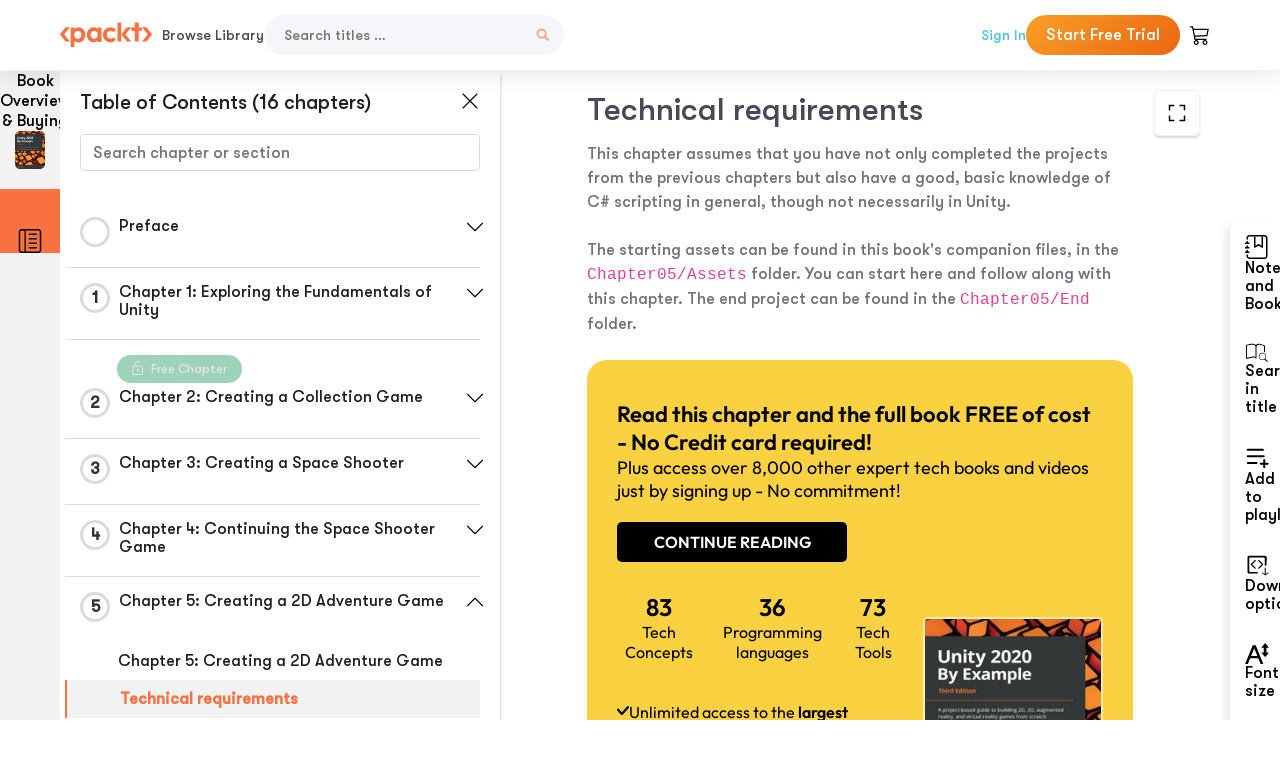

--- FILE ---
content_type: text/html; charset=UTF-8
request_url: https://subscription.packtpub.com/book/game-development/9781800203389/5/ch05lvl1sec48/technical-requirements
body_size: 18886
content:
<link rel="preconnect" href="https://static.packt-cdn.com" crossorigin>


<!DOCTYPE html>
<html lang="en">
<head>
    <meta charset="utf-8">
    <meta name="referrer" content="no-referrer-when-downgrade">
    <meta http-equiv="X-UA-Compatible" content="IE=edge">
    <meta name="viewport" content="width=device-width, initial-scale=1">
    
    <script>
        window.dataLayer = window.dataLayer || [];
        function gtag(){dataLayer.push(arguments);}

        gtag('consent', 'default', {
            'ad_user_data': 'denied',
            'ad_personalization': 'denied',
            'ad_storage': 'denied',
            'analytics_storage': 'denied',
            'region': ["AT", "BE", "BG", "HR", "CY", "CZ", "DK", "EE", "FI", "FR", "DE", "EL", "ES", "HU", "IE", "IS", "IT", "LI", "LV", "LT", "LU", "MT", "NL", "NO", "PL", "PT", "RO", "SK", "SI", "SE", "UK", "US-CA"]
        });
    </script>

    <title>Chapter 5: Creating a 2D Adventure Game | Unity 2020 By Example</title>
    <meta name="description" content="Chapter 5: Creating a 2D Adventure Game. A chapter from Unity 2020 By Example by Robert Wells" />
    <link rel="canonical" href="https://subscription.packtpub.com/book/game-development/9781800203389/5/ch05lvl1sec48/technical-requirements" />


    <meta name="robots" content="index,follow" />
    <link rel="preload" as="style" href="https://subscription.packtpub.com/rebuild/build/assets/subs-reader-6n3Hmdld.css" /><link rel="stylesheet" href="https://subscription.packtpub.com/rebuild/build/assets/subs-reader-6n3Hmdld.css" />        <link rel="modulepreload" href="https://subscription.packtpub.com/rebuild/build/assets/app-CuMmNZwT.js" /><script type="module" src="https://subscription.packtpub.com/rebuild/build/assets/app-CuMmNZwT.js"></script>
    <link rel="icon" href="/favicon.ico" sizes="48x48" >
<link rel="icon" href="/favicon.svg" sizes="any" type="image/svg+xml">
<link rel="apple-touch-icon" href="/apple-touch-icon.png"/>
    <style>
    @font-face {
        font-family: 'Outfit';
        font-style: normal;
        font-display: swap;
        src: local('Outfit'), url('https://subscription.packtpub.com/rebuild/build/assets/Outfit-VariableFont_wght-B-fmKU8E.woff2') format('woff2');
        font-weight: 100 1000;
    }

    * {
        font-family: 'Outfit', Arial, Helvetica, sans-serif;
        font-optical-sizing: auto;
        font-weight: 400;
        font-style: normal;
    }
</style>
            <style>
    @font-face {
        font-family:Walsheim;
        font-display: swap;
        src: url('https://subscription.packtpub.com/rebuild/build/assets/gt_walsheim_pro_regular-CYPdbqOU.woff2') format("woff2");
    }

    * {
        font-family: 'Walsheim', Arial, Helvetica, sans-serif;
        font-optical-sizing: auto;
        font-weight: 400;
        font-style: normal;
    }
</style>
        <!-- Open Graph Tags  -->
<meta property="og:url" content="https://subscription.packtpub.com/book/game-development/9781800203389/5/ch05lvl1sec48/technical-requirements" />
<meta property="og:site_name" content="Packt" />
<meta property="og:image" content="https://content.packt.com/B16016/cover_image.jpg?version=1749449721" />
<meta property="og:image:secure_url" content="https://content.packt.com/B16016/cover_image.jpg?version=1749449721" />
<meta property="og:title" content="Chapter 5: Creating a 2D Adventure Game | Unity 2020 By Example" />
<meta property="og:description" content="Chapter 5: Creating a 2D Adventure Game. A chapter from Unity 2020 By Example by Robert Wells" />

<!-- Twitter Tags  -->
<meta name="twitter:title" content="Chapter 5: Creating a 2D Adventure Game | Unity 2020 By Example" />
<meta name="twitter:description" content="Chapter 5: Creating a 2D Adventure Game. A chapter from Unity 2020 By Example by Robert Wells" />
    <!-- Twitter Card  -->
<meta name="twitter:card" content="summary" />
<meta name="twitter:site" content="@PacktPub" />
<meta name="twitter:creator" content="@PacktPub" />

<meta name="twitter:image" content="https://content.packt.com/B16016/cover_image.jpg?version=1749449721" />

            <script>
            window.pageName = "subs-reader";
        </script>
                <script>
            window.packtPubBaseUrl = "https://www.packtpub.com/en-us";
        </script>
        
    <script>
        window.cartItems = [];
    </script>

    
    
    <script async src="https://91519dce225c6867.packtpub.com/gtag/js?id=G-Q4R8G7SJDK"></script>
    <script>
        window.dataLayer = window.dataLayer || [];
        function gtag(){dataLayer.push(arguments);}

        gtag('js', new Date());

        gtag('config', "G-Q4R8G7SJDK", {
            'server_container_url': 'https://91519dce225c6867.packtpub.com',
                    });

        gtag('consent', 'default', {
            'ad_user_data': 'denied',
            'ad_personalization': 'denied',
            'ad_storage': 'denied',
            'analytics_storage': 'denied',
            'region': ["AT", "BE", "BG", "HR", "CY", "CZ", "DK", "EE", "FI", "FR", "DE", "EL", "ES", "HU", "IE", "IS", "IT", "LI", "LV", "LT", "LU", "MT", "NL", "NO", "PL", "PT", "RO", "SK", "SI", "SE", "UK", "US-CA"]
        });

                                gtag('set', 'user_properties', {
                                'user_locale': 'en-us',
                                            });
            
                        gtag('config', 'G-Q4R8G7SJDK', {
                                'page_locale': 'en-us',
                'page_country': 'us',
                                'page_currency': 'USD'
            });
                        </script>
</head>

<body>
<div class="float-alert-container"></div>


<noscript>
        <iframe src="https://91519dce225c6867.packtpub.com/ns.html?id=GTM-N8ZG435Z" height="0" width="0" style="display:none;visibility:hidden"></iframe>
    </noscript>
<!-- End Google Tag Manager (noscript) -->
    <header class="header-sticky header full-width-container">
    <a href="https://subscription.packtpub.com" class="navbar-brand">
        <img src="/images/logo-new.svg" alt="Packt Logo" class="logo">
    </a>

    <div class="d-lg-inline navbar-nav desktop">
        <a href="https://subscription.packtpub.com/search" class="nav-link">
            Browse Library
        </a>
    </div>
    <form action="https://subscription.packtpub.com/search"
          class="d-flex form header-search-form desktop">
        <input required="" name="query" placeholder="Search titles …" type="text"
               class="mr-sm-2 form-control form-input" data-sharkid="__0">
        <button type="submit" class="header-search-form-btn">
            <img
    src="https://subscription.packtpub.com/rebuild/build/assets/search-BIeXIed5.svg"
    class="svg-icon icon icon-1"
    
    alt="Search icon"
/>
        </button>
    </form>

    
        <a href="https://www.packtpub.com/login?returnUrl=https://subscription.packtpub.com/book/game-development/9781800203389/5/ch05lvl1sec48/technical-requirements" rel="nofollow"
           class="nav-link auth-btn style-1 ml-auto desktop">
            Sign In
        </a>

                    <a href="https://www.packtpub.com/checkout-subscription/packt-subscription-monthly?freetrial=true" rel="nofollow"
               class="start-free-trial-btn subs-btn subs-btn-primary-gradient subs-btn-rounded desktop">
                Start Free Trial
            </a>
        
    
    <div class="header-searchbar-collapse collapse">
        <form action="https://subscription.packtpub.com/search" class="d-flex form header-search-form">
            <input required="" name="query" placeholder="Search titles …" type="text"
                   class="mr-sm-2 form-control form-input">
            <button type="submit" class="header-search-form-btn">
                <img
    src="https://subscription.packtpub.com/rebuild/build/assets/search-BIeXIed5.svg"
    class="svg-icon icon icon-1"
    
    alt="Search icon"
/>
            </button>
        </form>
    </div>

    <div
        class="nav-row navbar-nav mobile-search-parent device"
        data-toggle="header-searchbar-collapse"
        data-toggle-override="collapse"
        data-toggle-event="click"
        data-add-class-on-outside-click="collapse"
    >
        <img
    src="https://subscription.packtpub.com/rebuild/build/assets/close-BX_BCJyJ.svg"
    class="svg-icon icon switch-icon"
    
    alt="Close icon"
/>
        <img
    src="https://subscription.packtpub.com/rebuild/build/assets/search-BIeXIed5.svg"
    class="svg-icon icon default-icon"
    
    alt="Search icon"
/>
    </div>

    
        <div
            class="cart-btn-parent"
            data-toggle="header-cart-dropdown"
            data-add-class-on-outside-click="d-none"
        >
            <div class="btn-content">
                <img
    src="https://subscription.packtpub.com/rebuild/build/assets/cart-LNtEc-og.svg"
    class="svg-icon icon"
    
    alt="Account"
/>
                            </div>
            <ul class="dropdown-menu dropdown-menu-right header-cart-dropdown d-none">
    <div class="card">
        <div class="card-header">
            <div class="label">My Cart</div>
                    </div>

                    <div class="card-body empty-items">
                <div class="empty-label">Your cart is empty!</div>
            </div>
        
    </div>
</ul>
        </div>

    
    
    <div class="navbar-collapse collapse">
        <a href="https://subscription.packtpub.com/search" class="nav-link">
            Browse Library
        </a>
                    <a href="https://www.packtpub.com/login?returnUrl=https://subscription.packtpub.com/book/game-development/9781800203389/5/ch05lvl1sec48/technical-requirements" rel="nofollow"
               class="style-1 nav-link auth-btn">
                Sign In
            </a>
                            <a href="https://www.packtpub.com/checkout-subscription/packt-subscription-monthly?freetrial=true" rel="nofollow"
                   class="subs-btn subs-btn-primary-gradient subs-btn-rounded start-free-trial-btn">
                    Start Free Trial
                </a>
                        </div>

    <button
        class="navbar-toggler device"
        data-toggle="navbar-collapse"
        data-toggle-override="collapse"
        data-toggle-event="click"
        data-add-class-on-outside-click="collapse"
    >
        <img
    src="https://subscription.packtpub.com/rebuild/build/assets/close-BX_BCJyJ.svg"
    class="svg-icon icon switch-icon"
    
    alt="Close icon"
/>
        <img
    src="https://subscription.packtpub.com/rebuild/build/assets/navbar-menu-DmFh5blr.svg"
    class="svg-icon icon default-icon"
    
    alt="Icon"
/>
    </button>

    <div id="add-to-playlist" class="rebuild-modal  d-none" data-has-errors="">
    <div class="rebuild-modal-content ">
        <div class="rebuild-modal-content-header">
                <h3 class="rebuild-modal-title m-0 add-to-playlist-title">Add to playlist</h3>
    <h3 class="rebuild-modal-title m-0 create-playlist-title d-none">Create a Playlist</h3>
            <img
    src="https://subscription.packtpub.com/rebuild/build/assets/close-BX_BCJyJ.svg"
    class="svg-icon icon icon-4"
    data-modal-close="add-to-playlist"
    alt="Modal Close icon"
/>
       </div>
        <div class="rebuild-modal-content-body scrollbar">
                        <div class="logged-out-message">
            You need to login to use this feature.
        </div>
            </div>
            </div>
</div>
    </header>


    <div class="reader-page">
        <div id="main" class="hidden-sidebar">
            <div class="lhs-tabs-container">
    <ul class="lhs-tabs">
        <li id="tab-overview" data-target="overview" class="lhs-tabs-toggle">
            <span class="inline-tooltip right">Book Overview & Buying</span>
                        <img src="https://content.packt.com/B16016/cover_image.jpg?version=1749449721"
     alt="Unity 2020 By Example"
     srcset="https://content.packt.com/_/image/xsmall/B16016/cover_image.jpg?version=1749449721 40w, https://content.packt.com/_/image/small/B16016/cover_image.jpg?version=1749449721 60w, https://content.packt.com/_/image/medium/B16016/cover_image.jpg?version=1749449721 80w, https://content.packt.com/_/image/large/B16016/cover_image.jpg?version=1749449721 100w, https://content.packt.com/_/image/xlarge/B16016/cover_image.jpg?version=1749449721 150w, https://content.packt.com/_/image/xxlarge/B16016/cover_image.jpg?version=1749449721 200w, https://content.packt.com/_/image/original/B16016/cover_image.jpg?version=1749449721 810w"
     sizes="30px"
     width="30"
     height="38"
     class="rounded-1"
     loading="lazy"
     fetchpriority="auto"
     onerror="this.onerror=null;this.srcset='';this.src='https://static.packt-cdn.com/assets/images/Packt-iPad-Logos_250x308.png'"
>
        </li>
        <li id="tab-toc" data-target="toc" class="lhs-tabs-toggle">
            <span class="inline-tooltip right">Table Of Contents</span>
            <img
    src="https://subscription.packtpub.com/rebuild/build/assets/new-toc-BUwxm80z.svg"
    class="svg-icon icon icon-4"
    
    alt="Toc"
/>
        </li>
            </ul>
    <div class="lhs-tabs-content">
        <section class="overview-panel lhs-tabs-panel">
    <div class="overview scroll-area" data-simplebar>
        <div class="overview-header desktop">
            <div class="overview-header__img-container">
                                <img src="https://content.packt.com/B16016/cover_image.jpg?version=1749449721"
     alt="Unity 2020 By Example"
     srcset="https://content.packt.com/_/image/xsmall/B16016/cover_image.jpg?version=1749449721 40w, https://content.packt.com/_/image/small/B16016/cover_image.jpg?version=1749449721 60w, https://content.packt.com/_/image/medium/B16016/cover_image.jpg?version=1749449721 80w, https://content.packt.com/_/image/large/B16016/cover_image.jpg?version=1749449721 100w, https://content.packt.com/_/image/xlarge/B16016/cover_image.jpg?version=1749449721 150w, https://content.packt.com/_/image/xxlarge/B16016/cover_image.jpg?version=1749449721 200w, https://content.packt.com/_/image/original/B16016/cover_image.jpg?version=1749449721 810w"
     sizes="60px"
     width="60"
     height="74"
     class="rounded-1"
     loading="lazy"
     fetchpriority="auto"
     onerror="this.onerror=null;this.srcset='';this.src='https://static.packt-cdn.com/assets/images/Packt-iPad-Logos_250x308.png'"
>
            </div>
            <div class="overview-header__info-container">
                <div class="title-container">
                    <h4 id="bookTitle" class="title" data-book-title="Unity 2020 By Example">Unity 2020 By Example
                                                    - Third Edition
                                            </h4>
                                            <h5 class="author">By :
                            <span class="author-names">

                                                                <span>Robert Wells</span>
                                                        </span>
                        </h5>
                    
                </div>
                <div id="customerReviews" class="customer-reviews ">
                    <div>
                        <span class="customer-reviews__heading__rating">
        <div class="vue-star-rating">
            <span class="vue-star-rating-star" style="margin-right: 0px;">
                <svg height="15" width="15"
                    viewBox="0 0 15 15" class="vue-star-rating-star" step="1">
                    <linearGradient id="desktop" x1="0" x2="100%" y1="0" y2="0">
                        <stop offset="82%" stop-color="#ffd055" stop-opacity="1">
                        </stop>
                        <stop offset="82%" stop-color="#d8d8d8" stop-opacity="1">
                        </stop>
                    </linearGradient>
                    <filter id="t8njk" height="130%" width="130%"
                        filterUnits="userSpaceOnUse">
                        <feGaussianBlur stdDeviation="0" result="coloredBlur">
                        </feGaussianBlur>
                        <feMerge>
                            <feMergeNode in="coloredBlur"></feMergeNode>
                            <feMergeNode in="SourceGraphic"></feMergeNode>
                        </feMerge>
                    </filter>
                    <polygon
                        points="6.818181818181818,0.7575757575757576,2.2727272727272725,15,13.636363636363637,5.909090909090909,0,5.909090909090909,11.363636363636363,15"
                        fill="url(#desktop)" stroke="#999" stroke-width="0" stroke-linejoin="miter">
                    </polygon>
                    <polygon
                        points="6.818181818181818,0.7575757575757576,2.2727272727272725,15,13.636363636363637,5.909090909090909,0,5.909090909090909,11.363636363636363,15"
                        fill="url(#desktop)"></polygon>
                </svg>
            </span>
        </div>

    <span class="customer-reviews__heading__rating--text">
        <span class="avarage-text">3.9</span> (<span class="total-count">11</span>)
    </span>
</span>
                    </div>
                </div>
                <div class="overview-header__info-container-buttons">
                                            
                        <div class="overview__buy-button">
    <a
            href="https://www.packtpub.com/product/unity-2020-by-example/9781800203389"
            target="_blank"
            id="buy-button"
            title="Buy this Book"
    >
        Buy this Book
    </a>
</div>
                                    </div>
            </div>
            <div class="panel__close">
    <img
    src="https://subscription.packtpub.com/rebuild/build/assets/close-BX_BCJyJ.svg"
    class="svg-icon icon icon-3"
    
    alt="close"
/>
</div>
<div class="panel__close white">
    <img
    src="https://subscription.packtpub.com/rebuild/build/assets/close-white-DMS8wjWH.svg"
    class="svg-icon icon icon-3"
    
    alt="close"
/>
</div>
        </div>
        <div class="overview-header mobile">
            <div class="overview-header__info-wrap">
                <div class="title-container-mobile">
                                        <img src="https://content.packt.com/B16016/cover_image.jpg?version=1749449721"
     alt="Unity 2020 By Example"
     srcset="https://content.packt.com/_/image/xsmall/B16016/cover_image.jpg?version=1749449721 40w, https://content.packt.com/_/image/small/B16016/cover_image.jpg?version=1749449721 60w, https://content.packt.com/_/image/medium/B16016/cover_image.jpg?version=1749449721 80w, https://content.packt.com/_/image/large/B16016/cover_image.jpg?version=1749449721 100w, https://content.packt.com/_/image/xlarge/B16016/cover_image.jpg?version=1749449721 150w, https://content.packt.com/_/image/xxlarge/B16016/cover_image.jpg?version=1749449721 200w, https://content.packt.com/_/image/original/B16016/cover_image.jpg?version=1749449721 810w"
     sizes="60px"
     width="60"
     height="74"
     class="small-book-image"
     loading="lazy"
     fetchpriority="auto"
     onerror="this.onerror=null;this.srcset='';this.src='https://static.packt-cdn.com/assets/images/Packt-iPad-Logos_250x308.png'"
>

                    <div class="flex-column">
                        <h4 class="title">Unity 2020 By Example</h4>
                        <div id="customerReviews" class="customer-reviews ">
                            <div>
                                <span class="customer-reviews__heading__rating">
        <div class="vue-star-rating">
            <span class="vue-star-rating-star" style="margin-right: 0px;">
                <svg height="15" width="15"
                    viewBox="0 0 15 15" class="vue-star-rating-star" step="1">
                    <linearGradient id="mobile" x1="0" x2="100%" y1="0" y2="0">
                        <stop offset="82%" stop-color="#ffd055" stop-opacity="1">
                        </stop>
                        <stop offset="82%" stop-color="#d8d8d8" stop-opacity="1">
                        </stop>
                    </linearGradient>
                    <filter id="t8njk" height="130%" width="130%"
                        filterUnits="userSpaceOnUse">
                        <feGaussianBlur stdDeviation="0" result="coloredBlur">
                        </feGaussianBlur>
                        <feMerge>
                            <feMergeNode in="coloredBlur"></feMergeNode>
                            <feMergeNode in="SourceGraphic"></feMergeNode>
                        </feMerge>
                    </filter>
                    <polygon
                        points="6.818181818181818,0.7575757575757576,2.2727272727272725,15,13.636363636363637,5.909090909090909,0,5.909090909090909,11.363636363636363,15"
                        fill="url(#mobile)" stroke="#999" stroke-width="0" stroke-linejoin="miter">
                    </polygon>
                    <polygon
                        points="6.818181818181818,0.7575757575757576,2.2727272727272725,15,13.636363636363637,5.909090909090909,0,5.909090909090909,11.363636363636363,15"
                        fill="url(#mobile)"></polygon>
                </svg>
            </span>
        </div>

    <span class="customer-reviews__heading__rating--text">
        <span class="avarage-text">3.9</span> (<span class="total-count">11</span>)
    </span>
</span>

                            </div>
                        </div>

                    </div>
                </div>
                                    <h5 class="author">By: <span class="author-names">
                                                        <span>Robert Wells</span>
                                                </span></h5>
                                <div class="panel__close">
    <svg fill="none" viewBox="0 0 24 24" height="24" width="24" xmlns="http://www.w3.org/2000/svg"
        class="close-btn">
        <path xmlns="http://www.w3.org/2000/svg"
            d="M6.96967 6.96967C7.26256 6.67678 7.73744 6.67678 8.03033 6.96967L12 10.9393L15.9697 6.96967C16.2626 6.67678 16.7374 6.67678 17.0303 6.96967C17.3232 7.26256 17.3232 7.73744 17.0303 8.03033L13.0607 12L17.0303 15.9697C17.3232 16.2626 17.3232 16.7374 17.0303 17.0303C16.7374 17.3232 16.2626 17.3232 15.9697 17.0303L12 13.0607L8.03033 17.0303C7.73744 17.3232 7.26256 17.3232 6.96967 17.0303C6.67678 16.7374 6.67678 16.2626 6.96967 15.9697L10.9393 12L6.96967 8.03033C6.67678 7.73744 6.67678 7.26256 6.96967 6.96967Z"
            fill="#202020"></path>
    </svg>
</div>
            </div>
            <div class="overview-header__info-container-buttons">
                
                                    <div class="overview__buy-button">
    <a
            href="https://www.packtpub.com/product/unity-2020-by-example/9781800203389"
            target="_blank"
            id="buy-button"
            title="Buy this Book"
    >
        Buy this Book
    </a>
</div>
                            </div>
        </div>
        <div class="overview-content">
            <h4 class="overview-content__title">Overview of this book</h4>
            <div class="contentfull-block">The Unity game engine, used by millions of developers around the world, is popular thanks to its features that enable you to create games and 3D apps for desktop and mobile platforms in no time. With Unity 2020, this state-of-the-art game engine introduces enhancements in Unity tooling, editor, and workflow, among many other additions.
The third edition of this Unity book is updated to the new features in Unity 2020 and modern game development practices. Once you’ve quickly got to grips with the fundamentals of Unity game development, you’ll create a collection, a twin-stick shooter, and a 2D adventure game. You’ll then explore advanced topics such as machine learning, virtual reality, and augmented reality by building complete projects using the latest game tool kit. As you implement concepts in practice, this book will ensure that you come away with a clear understanding of Unity game development.
By the end of the book, you&#039;ll have a firm foundation in Unity development using C#, which can be applied to other engines and programming languages. You&#039;ll also be able to create several real-world projects to add to your professional game development portfolio.</div>
        </div>
    </div>
</section>
        <section class="toc-panel lhs-tabs-panel">
    <section class="scroll-area" data-simplebar>
        <div class="toc-panel__wrapper">
            <div class="toc-panel__header">
                <div class="toc-panel__header__title">
                    Table of Contents (<span class="chapter-count">16</span> chapters)
                </div>
                <div class="panel__close">
    <img
    src="https://subscription.packtpub.com/rebuild/build/assets/close-BX_BCJyJ.svg"
    class="svg-icon icon icon-3"
    
    alt="close"
/>
</div>
<div class="panel__close white">
    <img
    src="https://subscription.packtpub.com/rebuild/build/assets/close-white-DMS8wjWH.svg"
    class="svg-icon icon icon-3"
    
    alt="close"
/>
</div>
            </div>
            <div class="toc-search">
                <div class="form-group toc-search__form">
                    <input type="email" placeholder="Search chapter or section" class="form-control toc-search__form__input" data-toc-search>
                    <span class="clear-search">
                    <img
    src="https://subscription.packtpub.com/rebuild/build/assets/close-BX_BCJyJ.svg"
    class="svg-icon icon icon-2"
    
    alt="close"
/>
                    </span>
                </div>
            </div>
        </div>
        <div toc-data-auth="" class="toc-panel__contents">
                            <div class="toc-panel__contents__chapter" data-chapter-id="pref">
                                        <div class="toc-panel__contents__chapter__header">
                        <div class="toc-panel__contents__chapter__header__content">
                            <div class="toc-panel__contents__chapter__header__tracker">
                                <div class="circular-progress">
                                    <svg width="30" height="30">
                                        <circle cx="15" cy="15" r="13.5" stroke-width="3" class="progress-background">
                                        </circle>
                                        <circle cx="15" cy="15" r="13.5" stroke-width="3"
                                                stroke-dasharray="84.82300164692441" stroke-dashoffset="84.82300164692441"
                                                class="progress"></circle>
                                        <text x="15" y="15" class="percentage">
                                                                                    </text>
                                    </svg>
                                </div>
                            </div>
                            <div class="toc-panel__contents__chapter__header--title">
                                Preface
                                <div class="toc-panel__contents__chapter__header--title-progress d-none">
                                    <span class="status"></span>
                                    <span class="out-of"></span>
                                    <span class="percentage"></span>
                                </div>
                            </div>
                        </div>
                        <div class="toc-panel__contents__chapter__header__dropdown--icon">
                                                        <img
    src="https://subscription.packtpub.com/rebuild/build/assets/chevron-down-grey-D1AYdVO8.svg"
    class="svg-icon icon icon-3"
    aria-expanded="false" href="#sectionCollapse0" role="button"
    alt="chevron up"
/>
                                                    </div>
                    </div>
                    <div data-target="#sectionCollapse0" aria-expanded="true"
                         class="toc-panel__contents__chapter__section__dropdown ">
                        <div class="toc-panel__contents__chapter__section__dropdown__sections">
                                                            <div
                                    data-section-id="preflvl1sec01"
                                    class="toc-panel__contents__chapter__section__dropdown__sections__title ">
                                    <div class="toc-panel__contents__chapter__section__dropdown__sections__title--progress">
                                        <img
    src="https://subscription.packtpub.com/rebuild/build/assets/check-BpIpel2p.svg"
    class="svg-icon icon check-icon"
    
    alt="Icon"
/>
                                    </div>
                                                                            <a href="https://subscription.packtpub.com/book/game-development/9781800203389/pref/preflvl1sec01/preface">Preface</a>
                                                                    </div>
                                                            <div
                                    data-section-id="preflvl1sec02"
                                    class="toc-panel__contents__chapter__section__dropdown__sections__title ">
                                    <div class="toc-panel__contents__chapter__section__dropdown__sections__title--progress">
                                        <img
    src="https://subscription.packtpub.com/rebuild/build/assets/check-BpIpel2p.svg"
    class="svg-icon icon check-icon"
    
    alt="Icon"
/>
                                    </div>
                                                                            <a href="https://subscription.packtpub.com/book/game-development/9781800203389/pref/preflvl1sec02/who-this-book-is-for">Who this book is for</a>
                                                                    </div>
                                                            <div
                                    data-section-id="preflvl1sec03"
                                    class="toc-panel__contents__chapter__section__dropdown__sections__title ">
                                    <div class="toc-panel__contents__chapter__section__dropdown__sections__title--progress">
                                        <img
    src="https://subscription.packtpub.com/rebuild/build/assets/check-BpIpel2p.svg"
    class="svg-icon icon check-icon"
    
    alt="Icon"
/>
                                    </div>
                                                                            <a href="https://subscription.packtpub.com/book/game-development/9781800203389/pref/preflvl1sec03/what-this-book-covers">What this book covers</a>
                                                                    </div>
                                                            <div
                                    data-section-id="preflvl1sec04"
                                    class="toc-panel__contents__chapter__section__dropdown__sections__title ">
                                    <div class="toc-panel__contents__chapter__section__dropdown__sections__title--progress">
                                        <img
    src="https://subscription.packtpub.com/rebuild/build/assets/check-BpIpel2p.svg"
    class="svg-icon icon check-icon"
    
    alt="Icon"
/>
                                    </div>
                                                                            <a href="https://subscription.packtpub.com/book/game-development/9781800203389/pref/preflvl1sec04/to-get-the-most-out-of-this-book">To get the most out of this book</a>
                                                                    </div>
                                                            <div
                                    data-section-id="preflvl1sec05"
                                    class="toc-panel__contents__chapter__section__dropdown__sections__title ">
                                    <div class="toc-panel__contents__chapter__section__dropdown__sections__title--progress">
                                        <img
    src="https://subscription.packtpub.com/rebuild/build/assets/check-BpIpel2p.svg"
    class="svg-icon icon check-icon"
    
    alt="Icon"
/>
                                    </div>
                                                                            <a href="https://subscription.packtpub.com/book/game-development/9781800203389/pref/preflvl1sec05/download-the-example-code-files">Download the example code files</a>
                                                                    </div>
                                                            <div
                                    data-section-id="preflvl1sec06"
                                    class="toc-panel__contents__chapter__section__dropdown__sections__title ">
                                    <div class="toc-panel__contents__chapter__section__dropdown__sections__title--progress">
                                        <img
    src="https://subscription.packtpub.com/rebuild/build/assets/check-BpIpel2p.svg"
    class="svg-icon icon check-icon"
    
    alt="Icon"
/>
                                    </div>
                                                                            <a href="https://subscription.packtpub.com/book/game-development/9781800203389/pref/preflvl1sec06/download-the-color-images">Download the color images</a>
                                                                    </div>
                                                            <div
                                    data-section-id="preflvl1sec07"
                                    class="toc-panel__contents__chapter__section__dropdown__sections__title ">
                                    <div class="toc-panel__contents__chapter__section__dropdown__sections__title--progress">
                                        <img
    src="https://subscription.packtpub.com/rebuild/build/assets/check-BpIpel2p.svg"
    class="svg-icon icon check-icon"
    
    alt="Icon"
/>
                                    </div>
                                                                            <a href="https://subscription.packtpub.com/book/game-development/9781800203389/pref/preflvl1sec07/conventions-used">Conventions used</a>
                                                                    </div>
                                                            <div
                                    data-section-id="preflvl1sec08"
                                    class="toc-panel__contents__chapter__section__dropdown__sections__title ">
                                    <div class="toc-panel__contents__chapter__section__dropdown__sections__title--progress">
                                        <img
    src="https://subscription.packtpub.com/rebuild/build/assets/check-BpIpel2p.svg"
    class="svg-icon icon check-icon"
    
    alt="Icon"
/>
                                    </div>
                                                                            <a href="https://subscription.packtpub.com/book/game-development/9781800203389/pref/preflvl1sec08/get-in-touch">Get in touch</a>
                                                                    </div>
                                                            <div
                                    data-section-id="preflvl1sec09"
                                    class="toc-panel__contents__chapter__section__dropdown__sections__title ">
                                    <div class="toc-panel__contents__chapter__section__dropdown__sections__title--progress">
                                        <img
    src="https://subscription.packtpub.com/rebuild/build/assets/check-BpIpel2p.svg"
    class="svg-icon icon check-icon"
    
    alt="Icon"
/>
                                    </div>
                                                                            <a href="https://subscription.packtpub.com/book/game-development/9781800203389/pref/preflvl1sec09/reviews">Reviews</a>
                                                                    </div>
                                                    </div>
                    </div>
                </div>
                            <div class="toc-panel__contents__chapter" data-chapter-id="1">
                                        <div class="toc-panel__contents__chapter__header">
                        <div class="toc-panel__contents__chapter__header__content">
                            <div class="toc-panel__contents__chapter__header__tracker">
                                <div class="circular-progress">
                                    <svg width="30" height="30">
                                        <circle cx="15" cy="15" r="13.5" stroke-width="3" class="progress-background">
                                        </circle>
                                        <circle cx="15" cy="15" r="13.5" stroke-width="3"
                                                stroke-dasharray="84.82300164692441" stroke-dashoffset="84.82300164692441"
                                                class="progress"></circle>
                                        <text x="15" y="15" class="percentage">
                                                                                            1
                                                                                    </text>
                                    </svg>
                                </div>
                            </div>
                            <div class="toc-panel__contents__chapter__header--title">
                                Chapter 1: Exploring the Fundamentals of Unity
                                <div class="toc-panel__contents__chapter__header--title-progress d-none">
                                    <span class="status"></span>
                                    <span class="out-of"></span>
                                    <span class="percentage"></span>
                                </div>
                            </div>
                        </div>
                        <div class="toc-panel__contents__chapter__header__dropdown--icon">
                                                        <img
    src="https://subscription.packtpub.com/rebuild/build/assets/chevron-down-grey-D1AYdVO8.svg"
    class="svg-icon icon icon-3"
    aria-expanded="false" href="#sectionCollapse1" role="button"
    alt="chevron up"
/>
                                                    </div>
                    </div>
                    <div data-target="#sectionCollapse1" aria-expanded="true"
                         class="toc-panel__contents__chapter__section__dropdown ">
                        <div class="toc-panel__contents__chapter__section__dropdown__sections">
                                                            <div
                                    data-section-id="ch01lvl1sec01"
                                    class="toc-panel__contents__chapter__section__dropdown__sections__title ">
                                    <div class="toc-panel__contents__chapter__section__dropdown__sections__title--progress">
                                        <img
    src="https://subscription.packtpub.com/rebuild/build/assets/check-BpIpel2p.svg"
    class="svg-icon icon check-icon"
    
    alt="Icon"
/>
                                    </div>
                                                                            <a href="https://subscription.packtpub.com/book/game-development/9781800203389/1/ch01lvl1sec01/chapter-1-exploring-the-fundamentals-of-unity">Chapter 1: Exploring the Fundamentals of Unity</a>
                                                                    </div>
                                                            <div
                                    data-section-id="ch01lvl1sec02"
                                    class="toc-panel__contents__chapter__section__dropdown__sections__title ">
                                    <div class="toc-panel__contents__chapter__section__dropdown__sections__title--progress">
                                        <img
    src="https://subscription.packtpub.com/rebuild/build/assets/check-BpIpel2p.svg"
    class="svg-icon icon check-icon"
    
    alt="Icon"
/>
                                    </div>
                                                                            <a href="https://subscription.packtpub.com/book/game-development/9781800203389/1/ch01lvl1sec02/technical-requirements">Technical requirements</a>
                                                                    </div>
                                                            <div
                                    data-section-id="ch01lvl1sec03"
                                    class="toc-panel__contents__chapter__section__dropdown__sections__title ">
                                    <div class="toc-panel__contents__chapter__section__dropdown__sections__title--progress">
                                        <img
    src="https://subscription.packtpub.com/rebuild/build/assets/check-BpIpel2p.svg"
    class="svg-icon icon check-icon"
    
    alt="Icon"
/>
                                    </div>
                                                                            <a href="https://subscription.packtpub.com/book/game-development/9781800203389/1/ch01lvl1sec03/exploring-new-features-in-unity-2020">Exploring new features in Unity 2020</a>
                                                                    </div>
                                                            <div
                                    data-section-id="ch01lvl1sec04"
                                    class="toc-panel__contents__chapter__section__dropdown__sections__title ">
                                    <div class="toc-panel__contents__chapter__section__dropdown__sections__title--progress">
                                        <img
    src="https://subscription.packtpub.com/rebuild/build/assets/check-BpIpel2p.svg"
    class="svg-icon icon check-icon"
    
    alt="Icon"
/>
                                    </div>
                                                                            <a href="https://subscription.packtpub.com/book/game-development/9781800203389/1/ch01lvl1sec04/introducing-the-first-game">Introducing the first game</a>
                                                                    </div>
                                                            <div
                                    data-section-id="ch01lvl1sec05"
                                    class="toc-panel__contents__chapter__section__dropdown__sections__title ">
                                    <div class="toc-panel__contents__chapter__section__dropdown__sections__title--progress">
                                        <img
    src="https://subscription.packtpub.com/rebuild/build/assets/check-BpIpel2p.svg"
    class="svg-icon icon check-icon"
    
    alt="Icon"
/>
                                    </div>
                                                                            <a href="https://subscription.packtpub.com/book/game-development/9781800203389/1/ch01lvl1sec05/starting-a-level">Starting a level</a>
                                                                    </div>
                                                            <div
                                    data-section-id="ch01lvl1sec06"
                                    class="toc-panel__contents__chapter__section__dropdown__sections__title ">
                                    <div class="toc-panel__contents__chapter__section__dropdown__sections__title--progress">
                                        <img
    src="https://subscription.packtpub.com/rebuild/build/assets/check-BpIpel2p.svg"
    class="svg-icon icon check-icon"
    
    alt="Icon"
/>
                                    </div>
                                                                            <a href="https://subscription.packtpub.com/book/game-development/9781800203389/1/ch01lvl1sec06/testing-the-game">Testing the game</a>
                                                                    </div>
                                                            <div
                                    data-section-id="ch01lvl1sec07"
                                    class="toc-panel__contents__chapter__section__dropdown__sections__title ">
                                    <div class="toc-panel__contents__chapter__section__dropdown__sections__title--progress">
                                        <img
    src="https://subscription.packtpub.com/rebuild/build/assets/check-BpIpel2p.svg"
    class="svg-icon icon check-icon"
    
    alt="Icon"
/>
                                    </div>
                                                                            <a href="https://subscription.packtpub.com/book/game-development/9781800203389/1/ch01lvl1sec07/improving-the-scene">Improving the scene</a>
                                                                    </div>
                                                            <div
                                    data-section-id="ch01lvl1sec08"
                                    class="toc-panel__contents__chapter__section__dropdown__sections__title ">
                                    <div class="toc-panel__contents__chapter__section__dropdown__sections__title--progress">
                                        <img
    src="https://subscription.packtpub.com/rebuild/build/assets/check-BpIpel2p.svg"
    class="svg-icon icon check-icon"
    
    alt="Icon"
/>
                                    </div>
                                                                            <a href="https://subscription.packtpub.com/book/game-development/9781800203389/1/ch01lvl1sec08/saving-the-scene">Saving the scene</a>
                                                                    </div>
                                                            <div
                                    data-section-id="ch01lvl1sec09"
                                    class="toc-panel__contents__chapter__section__dropdown__sections__title ">
                                    <div class="toc-panel__contents__chapter__section__dropdown__sections__title--progress">
                                        <img
    src="https://subscription.packtpub.com/rebuild/build/assets/check-BpIpel2p.svg"
    class="svg-icon icon check-icon"
    
    alt="Icon"
/>
                                    </div>
                                                                            <a href="https://subscription.packtpub.com/book/game-development/9781800203389/1/ch01lvl1sec09/summary">Summary</a>
                                                                    </div>
                                                            <div
                                    data-section-id="ch01lvl1sec10"
                                    class="toc-panel__contents__chapter__section__dropdown__sections__title ">
                                    <div class="toc-panel__contents__chapter__section__dropdown__sections__title--progress">
                                        <img
    src="https://subscription.packtpub.com/rebuild/build/assets/check-BpIpel2p.svg"
    class="svg-icon icon check-icon"
    
    alt="Icon"
/>
                                    </div>
                                                                            <a href="https://subscription.packtpub.com/book/game-development/9781800203389/1/ch01lvl1sec10/test-your-knowledge">Test your knowledge</a>
                                                                    </div>
                                                            <div
                                    data-section-id="ch01lvl1sec11"
                                    class="toc-panel__contents__chapter__section__dropdown__sections__title ">
                                    <div class="toc-panel__contents__chapter__section__dropdown__sections__title--progress">
                                        <img
    src="https://subscription.packtpub.com/rebuild/build/assets/check-BpIpel2p.svg"
    class="svg-icon icon check-icon"
    
    alt="Icon"
/>
                                    </div>
                                                                            <a href="https://subscription.packtpub.com/book/game-development/9781800203389/1/ch01lvl1sec11/further-reading">Further reading</a>
                                                                    </div>
                                                    </div>
                    </div>
                </div>
                            <div class="toc-panel__contents__chapter" data-chapter-id="2">
                                            <div class="free-chapter-parent">
                    <span class="free-chapter">
                        <img src="/images/lock-close.svg" class="svg-icon" alt="Lock" />
                        <span class="text">Free Chapter</span>
                    </span>
                        </div>
                                        <div class="toc-panel__contents__chapter__header">
                        <div class="toc-panel__contents__chapter__header__content">
                            <div class="toc-panel__contents__chapter__header__tracker">
                                <div class="circular-progress">
                                    <svg width="30" height="30">
                                        <circle cx="15" cy="15" r="13.5" stroke-width="3" class="progress-background">
                                        </circle>
                                        <circle cx="15" cy="15" r="13.5" stroke-width="3"
                                                stroke-dasharray="84.82300164692441" stroke-dashoffset="84.82300164692441"
                                                class="progress"></circle>
                                        <text x="15" y="15" class="percentage">
                                                                                            2
                                                                                    </text>
                                    </svg>
                                </div>
                            </div>
                            <div class="toc-panel__contents__chapter__header--title">
                                Chapter 2: Creating a Collection Game
                                <div class="toc-panel__contents__chapter__header--title-progress d-none">
                                    <span class="status"></span>
                                    <span class="out-of"></span>
                                    <span class="percentage"></span>
                                </div>
                            </div>
                        </div>
                        <div class="toc-panel__contents__chapter__header__dropdown--icon">
                                                        <img
    src="https://subscription.packtpub.com/rebuild/build/assets/chevron-down-grey-D1AYdVO8.svg"
    class="svg-icon icon icon-3"
    aria-expanded="false" href="#sectionCollapse2" role="button"
    alt="chevron up"
/>
                                                    </div>
                    </div>
                    <div data-target="#sectionCollapse2" aria-expanded="true"
                         class="toc-panel__contents__chapter__section__dropdown ">
                        <div class="toc-panel__contents__chapter__section__dropdown__sections">
                                                            <div
                                    data-section-id="ch02lvl1sec12"
                                    class="toc-panel__contents__chapter__section__dropdown__sections__title ">
                                    <div class="toc-panel__contents__chapter__section__dropdown__sections__title--progress">
                                        <img
    src="https://subscription.packtpub.com/rebuild/build/assets/check-BpIpel2p.svg"
    class="svg-icon icon check-icon"
    
    alt="Icon"
/>
                                    </div>
                                                                            <a href="https://subscription.packtpub.com/book/game-development/9781800203389/2/ch02lvl1sec12/chapter-2-creating-a-collection-game">Chapter 2: Creating a Collection Game</a>
                                                                    </div>
                                                            <div
                                    data-section-id="ch02lvl1sec13"
                                    class="toc-panel__contents__chapter__section__dropdown__sections__title ">
                                    <div class="toc-panel__contents__chapter__section__dropdown__sections__title--progress">
                                        <img
    src="https://subscription.packtpub.com/rebuild/build/assets/check-BpIpel2p.svg"
    class="svg-icon icon check-icon"
    
    alt="Icon"
/>
                                    </div>
                                                                            <a href="https://subscription.packtpub.com/book/game-development/9781800203389/2/ch02lvl1sec13/technical-requirements">Technical requirements</a>
                                                                    </div>
                                                            <div
                                    data-section-id="ch02lvl1sec14"
                                    class="toc-panel__contents__chapter__section__dropdown__sections__title ">
                                    <div class="toc-panel__contents__chapter__section__dropdown__sections__title--progress">
                                        <img
    src="https://subscription.packtpub.com/rebuild/build/assets/check-BpIpel2p.svg"
    class="svg-icon icon check-icon"
    
    alt="Icon"
/>
                                    </div>
                                                                            <a href="https://subscription.packtpub.com/book/game-development/9781800203389/2/ch02lvl1sec14/working-with-materials">Working with Materials</a>
                                                                    </div>
                                                            <div
                                    data-section-id="ch02lvl1sec15"
                                    class="toc-panel__contents__chapter__section__dropdown__sections__title ">
                                    <div class="toc-panel__contents__chapter__section__dropdown__sections__title--progress">
                                        <img
    src="https://subscription.packtpub.com/rebuild/build/assets/check-BpIpel2p.svg"
    class="svg-icon icon check-icon"
    
    alt="Icon"
/>
                                    </div>
                                                                            <a href="https://subscription.packtpub.com/book/game-development/9781800203389/2/ch02lvl1sec15/scripting-in-unity">Scripting in Unity</a>
                                                                    </div>
                                                            <div
                                    data-section-id="ch02lvl1sec16"
                                    class="toc-panel__contents__chapter__section__dropdown__sections__title ">
                                    <div class="toc-panel__contents__chapter__section__dropdown__sections__title--progress">
                                        <img
    src="https://subscription.packtpub.com/rebuild/build/assets/check-BpIpel2p.svg"
    class="svg-icon icon check-icon"
    
    alt="Icon"
/>
                                    </div>
                                                                            <a href="https://subscription.packtpub.com/book/game-development/9781800203389/2/ch02lvl1sec16/recording-the-total-coin-count">Recording the total coin count</a>
                                                                    </div>
                                                            <div
                                    data-section-id="ch02lvl1sec17"
                                    class="toc-panel__contents__chapter__section__dropdown__sections__title ">
                                    <div class="toc-panel__contents__chapter__section__dropdown__sections__title--progress">
                                        <img
    src="https://subscription.packtpub.com/rebuild/build/assets/check-BpIpel2p.svg"
    class="svg-icon icon check-icon"
    
    alt="Icon"
/>
                                    </div>
                                                                            <a href="https://subscription.packtpub.com/book/game-development/9781800203389/2/ch02lvl1sec17/working-with-prefabs">Working with prefabs</a>
                                                                    </div>
                                                            <div
                                    data-section-id="ch02lvl1sec18"
                                    class="toc-panel__contents__chapter__section__dropdown__sections__title ">
                                    <div class="toc-panel__contents__chapter__section__dropdown__sections__title--progress">
                                        <img
    src="https://subscription.packtpub.com/rebuild/build/assets/check-BpIpel2p.svg"
    class="svg-icon icon check-icon"
    
    alt="Icon"
/>
                                    </div>
                                                                            <a href="https://subscription.packtpub.com/book/game-development/9781800203389/2/ch02lvl1sec18/creating-a-timer">Creating a timer</a>
                                                                    </div>
                                                            <div
                                    data-section-id="ch02lvl1sec19"
                                    class="toc-panel__contents__chapter__section__dropdown__sections__title ">
                                    <div class="toc-panel__contents__chapter__section__dropdown__sections__title--progress">
                                        <img
    src="https://subscription.packtpub.com/rebuild/build/assets/check-BpIpel2p.svg"
    class="svg-icon icon check-icon"
    
    alt="Icon"
/>
                                    </div>
                                                                            <a href="https://subscription.packtpub.com/book/game-development/9781800203389/2/ch02lvl1sec19/playtesting">Playtesting</a>
                                                                    </div>
                                                            <div
                                    data-section-id="ch02lvl1sec20"
                                    class="toc-panel__contents__chapter__section__dropdown__sections__title ">
                                    <div class="toc-panel__contents__chapter__section__dropdown__sections__title--progress">
                                        <img
    src="https://subscription.packtpub.com/rebuild/build/assets/check-BpIpel2p.svg"
    class="svg-icon icon check-icon"
    
    alt="Icon"
/>
                                    </div>
                                                                            <a href="https://subscription.packtpub.com/book/game-development/9781800203389/2/ch02lvl1sec20/building-the-game">Building the game</a>
                                                                    </div>
                                                            <div
                                    data-section-id="ch02lvl1sec21"
                                    class="toc-panel__contents__chapter__section__dropdown__sections__title ">
                                    <div class="toc-panel__contents__chapter__section__dropdown__sections__title--progress">
                                        <img
    src="https://subscription.packtpub.com/rebuild/build/assets/check-BpIpel2p.svg"
    class="svg-icon icon check-icon"
    
    alt="Icon"
/>
                                    </div>
                                                                            <a href="https://subscription.packtpub.com/book/game-development/9781800203389/2/ch02lvl1sec21/summary">Summary</a>
                                                                    </div>
                                                            <div
                                    data-section-id="ch02lvl1sec22"
                                    class="toc-panel__contents__chapter__section__dropdown__sections__title ">
                                    <div class="toc-panel__contents__chapter__section__dropdown__sections__title--progress">
                                        <img
    src="https://subscription.packtpub.com/rebuild/build/assets/check-BpIpel2p.svg"
    class="svg-icon icon check-icon"
    
    alt="Icon"
/>
                                    </div>
                                                                            <a href="https://subscription.packtpub.com/book/game-development/9781800203389/2/ch02lvl1sec22/test-your-knowledge">Test your knowledge</a>
                                                                    </div>
                                                            <div
                                    data-section-id="ch02lvl1sec23"
                                    class="toc-panel__contents__chapter__section__dropdown__sections__title ">
                                    <div class="toc-panel__contents__chapter__section__dropdown__sections__title--progress">
                                        <img
    src="https://subscription.packtpub.com/rebuild/build/assets/check-BpIpel2p.svg"
    class="svg-icon icon check-icon"
    
    alt="Icon"
/>
                                    </div>
                                                                            <a href="https://subscription.packtpub.com/book/game-development/9781800203389/2/ch02lvl1sec23/further-reading">Further reading</a>
                                                                    </div>
                                                    </div>
                    </div>
                </div>
                            <div class="toc-panel__contents__chapter" data-chapter-id="3">
                                        <div class="toc-panel__contents__chapter__header">
                        <div class="toc-panel__contents__chapter__header__content">
                            <div class="toc-panel__contents__chapter__header__tracker">
                                <div class="circular-progress">
                                    <svg width="30" height="30">
                                        <circle cx="15" cy="15" r="13.5" stroke-width="3" class="progress-background">
                                        </circle>
                                        <circle cx="15" cy="15" r="13.5" stroke-width="3"
                                                stroke-dasharray="84.82300164692441" stroke-dashoffset="84.82300164692441"
                                                class="progress"></circle>
                                        <text x="15" y="15" class="percentage">
                                                                                            3
                                                                                    </text>
                                    </svg>
                                </div>
                            </div>
                            <div class="toc-panel__contents__chapter__header--title">
                                Chapter 3: Creating a Space Shooter
                                <div class="toc-panel__contents__chapter__header--title-progress d-none">
                                    <span class="status"></span>
                                    <span class="out-of"></span>
                                    <span class="percentage"></span>
                                </div>
                            </div>
                        </div>
                        <div class="toc-panel__contents__chapter__header__dropdown--icon">
                                                        <img
    src="https://subscription.packtpub.com/rebuild/build/assets/chevron-down-grey-D1AYdVO8.svg"
    class="svg-icon icon icon-3"
    aria-expanded="false" href="#sectionCollapse3" role="button"
    alt="chevron up"
/>
                                                    </div>
                    </div>
                    <div data-target="#sectionCollapse3" aria-expanded="true"
                         class="toc-panel__contents__chapter__section__dropdown ">
                        <div class="toc-panel__contents__chapter__section__dropdown__sections">
                                                            <div
                                    data-section-id="ch03lvl1sec24"
                                    class="toc-panel__contents__chapter__section__dropdown__sections__title ">
                                    <div class="toc-panel__contents__chapter__section__dropdown__sections__title--progress">
                                        <img
    src="https://subscription.packtpub.com/rebuild/build/assets/check-BpIpel2p.svg"
    class="svg-icon icon check-icon"
    
    alt="Icon"
/>
                                    </div>
                                                                            <a href="https://subscription.packtpub.com/book/game-development/9781800203389/3/ch03lvl1sec24/chapter-3-creating-a-space-shooter">Chapter 3: Creating a Space Shooter</a>
                                                                    </div>
                                                            <div
                                    data-section-id="ch03lvl1sec25"
                                    class="toc-panel__contents__chapter__section__dropdown__sections__title ">
                                    <div class="toc-panel__contents__chapter__section__dropdown__sections__title--progress">
                                        <img
    src="https://subscription.packtpub.com/rebuild/build/assets/check-BpIpel2p.svg"
    class="svg-icon icon check-icon"
    
    alt="Icon"
/>
                                    </div>
                                                                            <a href="https://subscription.packtpub.com/book/game-development/9781800203389/3/ch03lvl1sec25/technical-requirements">Technical requirements</a>
                                                                    </div>
                                                            <div
                                    data-section-id="ch03lvl1sec26"
                                    class="toc-panel__contents__chapter__section__dropdown__sections__title ">
                                    <div class="toc-panel__contents__chapter__section__dropdown__sections__title--progress">
                                        <img
    src="https://subscription.packtpub.com/rebuild/build/assets/check-BpIpel2p.svg"
    class="svg-icon icon check-icon"
    
    alt="Icon"
/>
                                    </div>
                                                                            <a href="https://subscription.packtpub.com/book/game-development/9781800203389/3/ch03lvl1sec26/looking-ahead-the-completed-project">Looking ahead – the completed project</a>
                                                                    </div>
                                                            <div
                                    data-section-id="ch03lvl1sec27"
                                    class="toc-panel__contents__chapter__section__dropdown__sections__title ">
                                    <div class="toc-panel__contents__chapter__section__dropdown__sections__title--progress">
                                        <img
    src="https://subscription.packtpub.com/rebuild/build/assets/check-BpIpel2p.svg"
    class="svg-icon icon check-icon"
    
    alt="Icon"
/>
                                    </div>
                                                                            <a href="https://subscription.packtpub.com/book/game-development/9781800203389/3/ch03lvl1sec27/starting-the-project">Starting the project</a>
                                                                    </div>
                                                            <div
                                    data-section-id="ch03lvl1sec28"
                                    class="toc-panel__contents__chapter__section__dropdown__sections__title ">
                                    <div class="toc-panel__contents__chapter__section__dropdown__sections__title--progress">
                                        <img
    src="https://subscription.packtpub.com/rebuild/build/assets/check-BpIpel2p.svg"
    class="svg-icon icon check-icon"
    
    alt="Icon"
/>
                                    </div>
                                                                            <a href="https://subscription.packtpub.com/book/game-development/9781800203389/3/ch03lvl1sec28/importing-assets">Importing assets</a>
                                                                    </div>
                                                            <div
                                    data-section-id="ch03lvl1sec29"
                                    class="toc-panel__contents__chapter__section__dropdown__sections__title ">
                                    <div class="toc-panel__contents__chapter__section__dropdown__sections__title--progress">
                                        <img
    src="https://subscription.packtpub.com/rebuild/build/assets/check-BpIpel2p.svg"
    class="svg-icon icon check-icon"
    
    alt="Icon"
/>
                                    </div>
                                                                            <a href="https://subscription.packtpub.com/book/game-development/9781800203389/3/ch03lvl1sec29/creating-the-player-object">Creating the player object</a>
                                                                    </div>
                                                            <div
                                    data-section-id="ch03lvl1sec30"
                                    class="toc-panel__contents__chapter__section__dropdown__sections__title ">
                                    <div class="toc-panel__contents__chapter__section__dropdown__sections__title--progress">
                                        <img
    src="https://subscription.packtpub.com/rebuild/build/assets/check-BpIpel2p.svg"
    class="svg-icon icon check-icon"
    
    alt="Icon"
/>
                                    </div>
                                                                            <a href="https://subscription.packtpub.com/book/game-development/9781800203389/3/ch03lvl1sec30/configuring-the-cameras">Configuring the cameras</a>
                                                                    </div>
                                                            <div
                                    data-section-id="ch03lvl1sec31"
                                    class="toc-panel__contents__chapter__section__dropdown__sections__title ">
                                    <div class="toc-panel__contents__chapter__section__dropdown__sections__title--progress">
                                        <img
    src="https://subscription.packtpub.com/rebuild/build/assets/check-BpIpel2p.svg"
    class="svg-icon icon check-icon"
    
    alt="Icon"
/>
                                    </div>
                                                                            <a href="https://subscription.packtpub.com/book/game-development/9781800203389/3/ch03lvl1sec31/creating-a-health-component">Creating a Health component</a>
                                                                    </div>
                                                            <div
                                    data-section-id="ch03lvl1sec32"
                                    class="toc-panel__contents__chapter__section__dropdown__sections__title ">
                                    <div class="toc-panel__contents__chapter__section__dropdown__sections__title--progress">
                                        <img
    src="https://subscription.packtpub.com/rebuild/build/assets/check-BpIpel2p.svg"
    class="svg-icon icon check-icon"
    
    alt="Icon"
/>
                                    </div>
                                                                            <a href="https://subscription.packtpub.com/book/game-development/9781800203389/3/ch03lvl1sec32/creating-the-explosive-particle-system">Creating the explosive particle system</a>
                                                                    </div>
                                                            <div
                                    data-section-id="ch03lvl1sec33"
                                    class="toc-panel__contents__chapter__section__dropdown__sections__title ">
                                    <div class="toc-panel__contents__chapter__section__dropdown__sections__title--progress">
                                        <img
    src="https://subscription.packtpub.com/rebuild/build/assets/check-BpIpel2p.svg"
    class="svg-icon icon check-icon"
    
    alt="Icon"
/>
                                    </div>
                                                                            <a href="https://subscription.packtpub.com/book/game-development/9781800203389/3/ch03lvl1sec33/creating-the-enemy-object">Creating the enemy object</a>
                                                                    </div>
                                                            <div
                                    data-section-id="ch03lvl1sec34"
                                    class="toc-panel__contents__chapter__section__dropdown__sections__title ">
                                    <div class="toc-panel__contents__chapter__section__dropdown__sections__title--progress">
                                        <img
    src="https://subscription.packtpub.com/rebuild/build/assets/check-BpIpel2p.svg"
    class="svg-icon icon check-icon"
    
    alt="Icon"
/>
                                    </div>
                                                                            <a href="https://subscription.packtpub.com/book/game-development/9781800203389/3/ch03lvl1sec34/spawning-enemies">Spawning enemies</a>
                                                                    </div>
                                                            <div
                                    data-section-id="ch03lvl1sec35"
                                    class="toc-panel__contents__chapter__section__dropdown__sections__title ">
                                    <div class="toc-panel__contents__chapter__section__dropdown__sections__title--progress">
                                        <img
    src="https://subscription.packtpub.com/rebuild/build/assets/check-BpIpel2p.svg"
    class="svg-icon icon check-icon"
    
    alt="Icon"
/>
                                    </div>
                                                                            <a href="https://subscription.packtpub.com/book/game-development/9781800203389/3/ch03lvl1sec35/summary">Summary</a>
                                                                    </div>
                                                            <div
                                    data-section-id="ch03lvl1sec36"
                                    class="toc-panel__contents__chapter__section__dropdown__sections__title ">
                                    <div class="toc-panel__contents__chapter__section__dropdown__sections__title--progress">
                                        <img
    src="https://subscription.packtpub.com/rebuild/build/assets/check-BpIpel2p.svg"
    class="svg-icon icon check-icon"
    
    alt="Icon"
/>
                                    </div>
                                                                            <a href="https://subscription.packtpub.com/book/game-development/9781800203389/3/ch03lvl1sec36/test-your-knowledge">Test your knowledge</a>
                                                                    </div>
                                                            <div
                                    data-section-id="ch03lvl1sec37"
                                    class="toc-panel__contents__chapter__section__dropdown__sections__title ">
                                    <div class="toc-panel__contents__chapter__section__dropdown__sections__title--progress">
                                        <img
    src="https://subscription.packtpub.com/rebuild/build/assets/check-BpIpel2p.svg"
    class="svg-icon icon check-icon"
    
    alt="Icon"
/>
                                    </div>
                                                                            <a href="https://subscription.packtpub.com/book/game-development/9781800203389/3/ch03lvl1sec37/further-reading">Further reading</a>
                                                                    </div>
                                                    </div>
                    </div>
                </div>
                            <div class="toc-panel__contents__chapter" data-chapter-id="4">
                                        <div class="toc-panel__contents__chapter__header">
                        <div class="toc-panel__contents__chapter__header__content">
                            <div class="toc-panel__contents__chapter__header__tracker">
                                <div class="circular-progress">
                                    <svg width="30" height="30">
                                        <circle cx="15" cy="15" r="13.5" stroke-width="3" class="progress-background">
                                        </circle>
                                        <circle cx="15" cy="15" r="13.5" stroke-width="3"
                                                stroke-dasharray="84.82300164692441" stroke-dashoffset="84.82300164692441"
                                                class="progress"></circle>
                                        <text x="15" y="15" class="percentage">
                                                                                            4
                                                                                    </text>
                                    </svg>
                                </div>
                            </div>
                            <div class="toc-panel__contents__chapter__header--title">
                                Chapter 4: Continuing the Space Shooter Game
                                <div class="toc-panel__contents__chapter__header--title-progress d-none">
                                    <span class="status"></span>
                                    <span class="out-of"></span>
                                    <span class="percentage"></span>
                                </div>
                            </div>
                        </div>
                        <div class="toc-panel__contents__chapter__header__dropdown--icon">
                                                        <img
    src="https://subscription.packtpub.com/rebuild/build/assets/chevron-down-grey-D1AYdVO8.svg"
    class="svg-icon icon icon-3"
    aria-expanded="false" href="#sectionCollapse4" role="button"
    alt="chevron up"
/>
                                                    </div>
                    </div>
                    <div data-target="#sectionCollapse4" aria-expanded="true"
                         class="toc-panel__contents__chapter__section__dropdown ">
                        <div class="toc-panel__contents__chapter__section__dropdown__sections">
                                                            <div
                                    data-section-id="ch04lvl1sec38"
                                    class="toc-panel__contents__chapter__section__dropdown__sections__title ">
                                    <div class="toc-panel__contents__chapter__section__dropdown__sections__title--progress">
                                        <img
    src="https://subscription.packtpub.com/rebuild/build/assets/check-BpIpel2p.svg"
    class="svg-icon icon check-icon"
    
    alt="Icon"
/>
                                    </div>
                                                                            <a href="https://subscription.packtpub.com/book/game-development/9781800203389/4/ch04lvl1sec38/chapter-4-continuing-the-space-shooter-game">Chapter 4: Continuing the Space Shooter Game</a>
                                                                    </div>
                                                            <div
                                    data-section-id="ch04lvl1sec39"
                                    class="toc-panel__contents__chapter__section__dropdown__sections__title ">
                                    <div class="toc-panel__contents__chapter__section__dropdown__sections__title--progress">
                                        <img
    src="https://subscription.packtpub.com/rebuild/build/assets/check-BpIpel2p.svg"
    class="svg-icon icon check-icon"
    
    alt="Icon"
/>
                                    </div>
                                                                            <a href="https://subscription.packtpub.com/book/game-development/9781800203389/4/ch04lvl1sec39/technical-requirements">Technical requirements</a>
                                                                    </div>
                                                            <div
                                    data-section-id="ch04lvl1sec40"
                                    class="toc-panel__contents__chapter__section__dropdown__sections__title ">
                                    <div class="toc-panel__contents__chapter__section__dropdown__sections__title--progress">
                                        <img
    src="https://subscription.packtpub.com/rebuild/build/assets/check-BpIpel2p.svg"
    class="svg-icon icon check-icon"
    
    alt="Icon"
/>
                                    </div>
                                                                            <a href="https://subscription.packtpub.com/book/game-development/9781800203389/4/ch04lvl1sec40/creating-the-projectile-system">Creating the projectile system</a>
                                                                    </div>
                                                            <div
                                    data-section-id="ch04lvl1sec41"
                                    class="toc-panel__contents__chapter__section__dropdown__sections__title ">
                                    <div class="toc-panel__contents__chapter__section__dropdown__sections__title--progress">
                                        <img
    src="https://subscription.packtpub.com/rebuild/build/assets/check-BpIpel2p.svg"
    class="svg-icon icon check-icon"
    
    alt="Icon"
/>
                                    </div>
                                                                            <a href="https://subscription.packtpub.com/book/game-development/9781800203389/4/ch04lvl1sec41/customizing-controls">Customizing controls</a>
                                                                    </div>
                                                            <div
                                    data-section-id="ch04lvl1sec42"
                                    class="toc-panel__contents__chapter__section__dropdown__sections__title ">
                                    <div class="toc-panel__contents__chapter__section__dropdown__sections__title--progress">
                                        <img
    src="https://subscription.packtpub.com/rebuild/build/assets/check-BpIpel2p.svg"
    class="svg-icon icon check-icon"
    
    alt="Icon"
/>
                                    </div>
                                                                            <a href="https://subscription.packtpub.com/book/game-development/9781800203389/4/ch04lvl1sec42/creating-the-score-system">Creating the score system</a>
                                                                    </div>
                                                            <div
                                    data-section-id="ch04lvl1sec43"
                                    class="toc-panel__contents__chapter__section__dropdown__sections__title ">
                                    <div class="toc-panel__contents__chapter__section__dropdown__sections__title--progress">
                                        <img
    src="https://subscription.packtpub.com/rebuild/build/assets/check-BpIpel2p.svg"
    class="svg-icon icon check-icon"
    
    alt="Icon"
/>
                                    </div>
                                                                            <a href="https://subscription.packtpub.com/book/game-development/9781800203389/4/ch04lvl1sec43/adding-the-final-touches">Adding the final touches</a>
                                                                    </div>
                                                            <div
                                    data-section-id="ch04lvl1sec44"
                                    class="toc-panel__contents__chapter__section__dropdown__sections__title ">
                                    <div class="toc-panel__contents__chapter__section__dropdown__sections__title--progress">
                                        <img
    src="https://subscription.packtpub.com/rebuild/build/assets/check-BpIpel2p.svg"
    class="svg-icon icon check-icon"
    
    alt="Icon"
/>
                                    </div>
                                                                            <a href="https://subscription.packtpub.com/book/game-development/9781800203389/4/ch04lvl1sec44/summary">Summary</a>
                                                                    </div>
                                                            <div
                                    data-section-id="ch04lvl1sec45"
                                    class="toc-panel__contents__chapter__section__dropdown__sections__title ">
                                    <div class="toc-panel__contents__chapter__section__dropdown__sections__title--progress">
                                        <img
    src="https://subscription.packtpub.com/rebuild/build/assets/check-BpIpel2p.svg"
    class="svg-icon icon check-icon"
    
    alt="Icon"
/>
                                    </div>
                                                                            <a href="https://subscription.packtpub.com/book/game-development/9781800203389/4/ch04lvl1sec45/test-your-knowledge">Test your knowledge</a>
                                                                    </div>
                                                            <div
                                    data-section-id="ch04lvl1sec46"
                                    class="toc-panel__contents__chapter__section__dropdown__sections__title ">
                                    <div class="toc-panel__contents__chapter__section__dropdown__sections__title--progress">
                                        <img
    src="https://subscription.packtpub.com/rebuild/build/assets/check-BpIpel2p.svg"
    class="svg-icon icon check-icon"
    
    alt="Icon"
/>
                                    </div>
                                                                            <a href="https://subscription.packtpub.com/book/game-development/9781800203389/4/ch04lvl1sec46/further-reading">Further reading</a>
                                                                    </div>
                                                    </div>
                    </div>
                </div>
                            <div class="toc-panel__contents__chapter" data-chapter-id="5">
                                        <div class="toc-panel__contents__chapter__header">
                        <div class="toc-panel__contents__chapter__header__content">
                            <div class="toc-panel__contents__chapter__header__tracker">
                                <div class="circular-progress">
                                    <svg width="30" height="30">
                                        <circle cx="15" cy="15" r="13.5" stroke-width="3" class="progress-background">
                                        </circle>
                                        <circle cx="15" cy="15" r="13.5" stroke-width="3"
                                                stroke-dasharray="84.82300164692441" stroke-dashoffset="84.82300164692441"
                                                class="progress"></circle>
                                        <text x="15" y="15" class="percentage">
                                                                                            5
                                                                                    </text>
                                    </svg>
                                </div>
                            </div>
                            <div class="toc-panel__contents__chapter__header--title">
                                Chapter 5: Creating a 2D Adventure Game
                                <div class="toc-panel__contents__chapter__header--title-progress d-none">
                                    <span class="status"></span>
                                    <span class="out-of"></span>
                                    <span class="percentage"></span>
                                </div>
                            </div>
                        </div>
                        <div class="toc-panel__contents__chapter__header__dropdown--icon">
                                                        <img
    src="https://subscription.packtpub.com/rebuild/build/assets/chevron-up-grey-CJySprCs.svg"
    class="svg-icon icon icon-3"
    aria-expanded="true" href="#sectionCollapse5" role="button"
    alt="chevron up"
/>
                                                    </div>
                    </div>
                    <div data-target="#sectionCollapse5" aria-expanded="true"
                         class="toc-panel__contents__chapter__section__dropdown show">
                        <div class="toc-panel__contents__chapter__section__dropdown__sections">
                                                            <div
                                    data-section-id="ch05lvl1sec47"
                                    class="toc-panel__contents__chapter__section__dropdown__sections__title ">
                                    <div class="toc-panel__contents__chapter__section__dropdown__sections__title--progress">
                                        <img
    src="https://subscription.packtpub.com/rebuild/build/assets/check-BpIpel2p.svg"
    class="svg-icon icon check-icon"
    
    alt="Icon"
/>
                                    </div>
                                                                            <a href="https://subscription.packtpub.com/book/game-development/9781800203389/5/ch05lvl1sec47/chapter-5-creating-a-2d-adventure-game">Chapter 5: Creating a 2D Adventure Game</a>
                                                                    </div>
                                                            <div
                                    data-section-id="ch05lvl1sec48"
                                    class="toc-panel__contents__chapter__section__dropdown__sections__title active">
                                    <div class="toc-panel__contents__chapter__section__dropdown__sections__title--progress">
                                        <img
    src="https://subscription.packtpub.com/rebuild/build/assets/check-BpIpel2p.svg"
    class="svg-icon icon check-icon"
    
    alt="Icon"
/>
                                    </div>
                                                                            <a href="https://subscription.packtpub.com/book/game-development/9781800203389/5/ch05lvl1sec48/technical-requirements">Technical requirements</a>
                                                                    </div>
                                                            <div
                                    data-section-id="ch05lvl1sec49"
                                    class="toc-panel__contents__chapter__section__dropdown__sections__title ">
                                    <div class="toc-panel__contents__chapter__section__dropdown__sections__title--progress">
                                        <img
    src="https://subscription.packtpub.com/rebuild/build/assets/check-BpIpel2p.svg"
    class="svg-icon icon check-icon"
    
    alt="Icon"
/>
                                    </div>
                                                                            <a href="https://subscription.packtpub.com/book/game-development/9781800203389/5/ch05lvl1sec49/getting-started">Getting started</a>
                                                                    </div>
                                                            <div
                                    data-section-id="ch05lvl1sec50"
                                    class="toc-panel__contents__chapter__section__dropdown__sections__title ">
                                    <div class="toc-panel__contents__chapter__section__dropdown__sections__title--progress">
                                        <img
    src="https://subscription.packtpub.com/rebuild/build/assets/check-BpIpel2p.svg"
    class="svg-icon icon check-icon"
    
    alt="Icon"
/>
                                    </div>
                                                                            <a href="https://subscription.packtpub.com/book/game-development/9781800203389/5/ch05lvl1sec50/configuring-the-game-view">Configuring the game view</a>
                                                                    </div>
                                                            <div
                                    data-section-id="ch05lvl1sec51"
                                    class="toc-panel__contents__chapter__section__dropdown__sections__title ">
                                    <div class="toc-panel__contents__chapter__section__dropdown__sections__title--progress">
                                        <img
    src="https://subscription.packtpub.com/rebuild/build/assets/check-BpIpel2p.svg"
    class="svg-icon icon check-icon"
    
    alt="Icon"
/>
                                    </div>
                                                                            <a href="https://subscription.packtpub.com/book/game-development/9781800203389/5/ch05lvl1sec51/creating-an-environment">Creating an environment</a>
                                                                    </div>
                                                            <div
                                    data-section-id="ch05lvl1sec52"
                                    class="toc-panel__contents__chapter__section__dropdown__sections__title ">
                                    <div class="toc-panel__contents__chapter__section__dropdown__sections__title--progress">
                                        <img
    src="https://subscription.packtpub.com/rebuild/build/assets/check-BpIpel2p.svg"
    class="svg-icon icon check-icon"
    
    alt="Icon"
/>
                                    </div>
                                                                            <a href="https://subscription.packtpub.com/book/game-development/9781800203389/5/ch05lvl1sec52/adding-post-processing-effects">Adding post-processing effects</a>
                                                                    </div>
                                                            <div
                                    data-section-id="ch05lvl1sec53"
                                    class="toc-panel__contents__chapter__section__dropdown__sections__title ">
                                    <div class="toc-panel__contents__chapter__section__dropdown__sections__title--progress">
                                        <img
    src="https://subscription.packtpub.com/rebuild/build/assets/check-BpIpel2p.svg"
    class="svg-icon icon check-icon"
    
    alt="Icon"
/>
                                    </div>
                                                                            <a href="https://subscription.packtpub.com/book/game-development/9781800203389/5/ch05lvl1sec53/implementing-environmental-physics">Implementing environmental physics</a>
                                                                    </div>
                                                            <div
                                    data-section-id="ch05lvl1sec54"
                                    class="toc-panel__contents__chapter__section__dropdown__sections__title ">
                                    <div class="toc-panel__contents__chapter__section__dropdown__sections__title--progress">
                                        <img
    src="https://subscription.packtpub.com/rebuild/build/assets/check-BpIpel2p.svg"
    class="svg-icon icon check-icon"
    
    alt="Icon"
/>
                                    </div>
                                                                            <a href="https://subscription.packtpub.com/book/game-development/9781800203389/5/ch05lvl1sec54/creating-a-2d-player">Creating a 2D player</a>
                                                                    </div>
                                                            <div
                                    data-section-id="ch05lvl1sec55"
                                    class="toc-panel__contents__chapter__section__dropdown__sections__title ">
                                    <div class="toc-panel__contents__chapter__section__dropdown__sections__title--progress">
                                        <img
    src="https://subscription.packtpub.com/rebuild/build/assets/check-BpIpel2p.svg"
    class="svg-icon icon check-icon"
    
    alt="Icon"
/>
                                    </div>
                                                                            <a href="https://subscription.packtpub.com/book/game-development/9781800203389/5/ch05lvl1sec55/moving-the-player">Moving the player</a>
                                                                    </div>
                                                            <div
                                    data-section-id="ch05lvl1sec56"
                                    class="toc-panel__contents__chapter__section__dropdown__sections__title ">
                                    <div class="toc-panel__contents__chapter__section__dropdown__sections__title--progress">
                                        <img
    src="https://subscription.packtpub.com/rebuild/build/assets/check-BpIpel2p.svg"
    class="svg-icon icon check-icon"
    
    alt="Icon"
/>
                                    </div>
                                                                            <a href="https://subscription.packtpub.com/book/game-development/9781800203389/5/ch05lvl1sec56/optimizing-using-sprite-packing">Optimizing using sprite packing</a>
                                                                    </div>
                                                            <div
                                    data-section-id="ch05lvl1sec57"
                                    class="toc-panel__contents__chapter__section__dropdown__sections__title ">
                                    <div class="toc-panel__contents__chapter__section__dropdown__sections__title--progress">
                                        <img
    src="https://subscription.packtpub.com/rebuild/build/assets/check-BpIpel2p.svg"
    class="svg-icon icon check-icon"
    
    alt="Icon"
/>
                                    </div>
                                                                            <a href="https://subscription.packtpub.com/book/game-development/9781800203389/5/ch05lvl1sec57/summary">Summary</a>
                                                                    </div>
                                                            <div
                                    data-section-id="ch05lvl1sec58"
                                    class="toc-panel__contents__chapter__section__dropdown__sections__title ">
                                    <div class="toc-panel__contents__chapter__section__dropdown__sections__title--progress">
                                        <img
    src="https://subscription.packtpub.com/rebuild/build/assets/check-BpIpel2p.svg"
    class="svg-icon icon check-icon"
    
    alt="Icon"
/>
                                    </div>
                                                                            <a href="https://subscription.packtpub.com/book/game-development/9781800203389/5/ch05lvl1sec58/test-your-knowledge">Test your knowledge</a>
                                                                    </div>
                                                            <div
                                    data-section-id="ch05lvl1sec59"
                                    class="toc-panel__contents__chapter__section__dropdown__sections__title ">
                                    <div class="toc-panel__contents__chapter__section__dropdown__sections__title--progress">
                                        <img
    src="https://subscription.packtpub.com/rebuild/build/assets/check-BpIpel2p.svg"
    class="svg-icon icon check-icon"
    
    alt="Icon"
/>
                                    </div>
                                                                            <a href="https://subscription.packtpub.com/book/game-development/9781800203389/5/ch05lvl1sec59/further-reading">Further reading</a>
                                                                    </div>
                                                    </div>
                    </div>
                </div>
                            <div class="toc-panel__contents__chapter" data-chapter-id="6">
                                        <div class="toc-panel__contents__chapter__header">
                        <div class="toc-panel__contents__chapter__header__content">
                            <div class="toc-panel__contents__chapter__header__tracker">
                                <div class="circular-progress">
                                    <svg width="30" height="30">
                                        <circle cx="15" cy="15" r="13.5" stroke-width="3" class="progress-background">
                                        </circle>
                                        <circle cx="15" cy="15" r="13.5" stroke-width="3"
                                                stroke-dasharray="84.82300164692441" stroke-dashoffset="84.82300164692441"
                                                class="progress"></circle>
                                        <text x="15" y="15" class="percentage">
                                                                                            6
                                                                                    </text>
                                    </svg>
                                </div>
                            </div>
                            <div class="toc-panel__contents__chapter__header--title">
                                Chapter 6: Continuing the 2D Adventure
                                <div class="toc-panel__contents__chapter__header--title-progress d-none">
                                    <span class="status"></span>
                                    <span class="out-of"></span>
                                    <span class="percentage"></span>
                                </div>
                            </div>
                        </div>
                        <div class="toc-panel__contents__chapter__header__dropdown--icon">
                                                        <img
    src="https://subscription.packtpub.com/rebuild/build/assets/chevron-down-grey-D1AYdVO8.svg"
    class="svg-icon icon icon-3"
    aria-expanded="false" href="#sectionCollapse6" role="button"
    alt="chevron up"
/>
                                                    </div>
                    </div>
                    <div data-target="#sectionCollapse6" aria-expanded="true"
                         class="toc-panel__contents__chapter__section__dropdown ">
                        <div class="toc-panel__contents__chapter__section__dropdown__sections">
                                                            <div
                                    data-section-id="ch06lvl1sec60"
                                    class="toc-panel__contents__chapter__section__dropdown__sections__title ">
                                    <div class="toc-panel__contents__chapter__section__dropdown__sections__title--progress">
                                        <img
    src="https://subscription.packtpub.com/rebuild/build/assets/check-BpIpel2p.svg"
    class="svg-icon icon check-icon"
    
    alt="Icon"
/>
                                    </div>
                                                                            <a href="https://subscription.packtpub.com/book/game-development/9781800203389/6/ch06lvl1sec60/chapter-6-continuing-the-2d-adventure">Chapter 6: Continuing the 2D Adventure</a>
                                                                    </div>
                                                            <div
                                    data-section-id="ch06lvl1sec61"
                                    class="toc-panel__contents__chapter__section__dropdown__sections__title ">
                                    <div class="toc-panel__contents__chapter__section__dropdown__sections__title--progress">
                                        <img
    src="https://subscription.packtpub.com/rebuild/build/assets/check-BpIpel2p.svg"
    class="svg-icon icon check-icon"
    
    alt="Icon"
/>
                                    </div>
                                                                            <a href="https://subscription.packtpub.com/book/game-development/9781800203389/6/ch06lvl1sec61/technical-requirements">Technical requirements</a>
                                                                    </div>
                                                            <div
                                    data-section-id="ch06lvl1sec62"
                                    class="toc-panel__contents__chapter__section__dropdown__sections__title ">
                                    <div class="toc-panel__contents__chapter__section__dropdown__sections__title--progress">
                                        <img
    src="https://subscription.packtpub.com/rebuild/build/assets/check-BpIpel2p.svg"
    class="svg-icon icon check-icon"
    
    alt="Icon"
/>
                                    </div>
                                                                            <a href="https://subscription.packtpub.com/book/game-development/9781800203389/6/ch06lvl1sec62/constructing-additional-scenes">Constructing additional scenes</a>
                                                                    </div>
                                                            <div
                                    data-section-id="ch06lvl1sec63"
                                    class="toc-panel__contents__chapter__section__dropdown__sections__title ">
                                    <div class="toc-panel__contents__chapter__section__dropdown__sections__title--progress">
                                        <img
    src="https://subscription.packtpub.com/rebuild/build/assets/check-BpIpel2p.svg"
    class="svg-icon icon check-icon"
    
    alt="Icon"
/>
                                    </div>
                                                                            <a href="https://subscription.packtpub.com/book/game-development/9781800203389/6/ch06lvl1sec63/implementing-moving-platforms">Implementing moving platforms</a>
                                                                    </div>
                                                            <div
                                    data-section-id="ch06lvl1sec64"
                                    class="toc-panel__contents__chapter__section__dropdown__sections__title ">
                                    <div class="toc-panel__contents__chapter__section__dropdown__sections__title--progress">
                                        <img
    src="https://subscription.packtpub.com/rebuild/build/assets/check-BpIpel2p.svg"
    class="svg-icon icon check-icon"
    
    alt="Icon"
/>
                                    </div>
                                                                            <a href="https://subscription.packtpub.com/book/game-development/9781800203389/6/ch06lvl1sec64/implementing-player-kill-zones">Implementing player kill zones</a>
                                                                    </div>
                                                            <div
                                    data-section-id="ch06lvl1sec65"
                                    class="toc-panel__contents__chapter__section__dropdown__sections__title ">
                                    <div class="toc-panel__contents__chapter__section__dropdown__sections__title--progress">
                                        <img
    src="https://subscription.packtpub.com/rebuild/build/assets/check-BpIpel2p.svg"
    class="svg-icon icon check-icon"
    
    alt="Icon"
/>
                                    </div>
                                                                            <a href="https://subscription.packtpub.com/book/game-development/9781800203389/6/ch06lvl1sec65/creating-the-ui-health-bar">Creating the UI health bar</a>
                                                                    </div>
                                                            <div
                                    data-section-id="ch06lvl1sec66"
                                    class="toc-panel__contents__chapter__section__dropdown__sections__title ">
                                    <div class="toc-panel__contents__chapter__section__dropdown__sections__title--progress">
                                        <img
    src="https://subscription.packtpub.com/rebuild/build/assets/check-BpIpel2p.svg"
    class="svg-icon icon check-icon"
    
    alt="Icon"
/>
                                    </div>
                                                                            <a href="https://subscription.packtpub.com/book/game-development/9781800203389/6/ch06lvl1sec66/summary">Summary</a>
                                                                    </div>
                                                            <div
                                    data-section-id="ch06lvl1sec67"
                                    class="toc-panel__contents__chapter__section__dropdown__sections__title ">
                                    <div class="toc-panel__contents__chapter__section__dropdown__sections__title--progress">
                                        <img
    src="https://subscription.packtpub.com/rebuild/build/assets/check-BpIpel2p.svg"
    class="svg-icon icon check-icon"
    
    alt="Icon"
/>
                                    </div>
                                                                            <a href="https://subscription.packtpub.com/book/game-development/9781800203389/6/ch06lvl1sec67/test-your-knowledge">Test your knowledge</a>
                                                                    </div>
                                                            <div
                                    data-section-id="ch06lvl1sec68"
                                    class="toc-panel__contents__chapter__section__dropdown__sections__title ">
                                    <div class="toc-panel__contents__chapter__section__dropdown__sections__title--progress">
                                        <img
    src="https://subscription.packtpub.com/rebuild/build/assets/check-BpIpel2p.svg"
    class="svg-icon icon check-icon"
    
    alt="Icon"
/>
                                    </div>
                                                                            <a href="https://subscription.packtpub.com/book/game-development/9781800203389/6/ch06lvl1sec68/further-reading">Further reading</a>
                                                                    </div>
                                                    </div>
                    </div>
                </div>
                            <div class="toc-panel__contents__chapter" data-chapter-id="7">
                                        <div class="toc-panel__contents__chapter__header">
                        <div class="toc-panel__contents__chapter__header__content">
                            <div class="toc-panel__contents__chapter__header__tracker">
                                <div class="circular-progress">
                                    <svg width="30" height="30">
                                        <circle cx="15" cy="15" r="13.5" stroke-width="3" class="progress-background">
                                        </circle>
                                        <circle cx="15" cy="15" r="13.5" stroke-width="3"
                                                stroke-dasharray="84.82300164692441" stroke-dashoffset="84.82300164692441"
                                                class="progress"></circle>
                                        <text x="15" y="15" class="percentage">
                                                                                            7
                                                                                    </text>
                                    </svg>
                                </div>
                            </div>
                            <div class="toc-panel__contents__chapter__header--title">
                                Chapter 7: Completing the 2D Adventure
                                <div class="toc-panel__contents__chapter__header--title-progress d-none">
                                    <span class="status"></span>
                                    <span class="out-of"></span>
                                    <span class="percentage"></span>
                                </div>
                            </div>
                        </div>
                        <div class="toc-panel__contents__chapter__header__dropdown--icon">
                                                        <img
    src="https://subscription.packtpub.com/rebuild/build/assets/chevron-down-grey-D1AYdVO8.svg"
    class="svg-icon icon icon-3"
    aria-expanded="false" href="#sectionCollapse7" role="button"
    alt="chevron up"
/>
                                                    </div>
                    </div>
                    <div data-target="#sectionCollapse7" aria-expanded="true"
                         class="toc-panel__contents__chapter__section__dropdown ">
                        <div class="toc-panel__contents__chapter__section__dropdown__sections">
                                                            <div
                                    data-section-id="ch07lvl1sec69"
                                    class="toc-panel__contents__chapter__section__dropdown__sections__title ">
                                    <div class="toc-panel__contents__chapter__section__dropdown__sections__title--progress">
                                        <img
    src="https://subscription.packtpub.com/rebuild/build/assets/check-BpIpel2p.svg"
    class="svg-icon icon check-icon"
    
    alt="Icon"
/>
                                    </div>
                                                                            <a href="https://subscription.packtpub.com/book/game-development/9781800203389/7/ch07lvl1sec69/chapter-7-completing-the-2d-adventure">Chapter 7: Completing the 2D Adventure</a>
                                                                    </div>
                                                            <div
                                    data-section-id="ch07lvl1sec70"
                                    class="toc-panel__contents__chapter__section__dropdown__sections__title ">
                                    <div class="toc-panel__contents__chapter__section__dropdown__sections__title--progress">
                                        <img
    src="https://subscription.packtpub.com/rebuild/build/assets/check-BpIpel2p.svg"
    class="svg-icon icon check-icon"
    
    alt="Icon"
/>
                                    </div>
                                                                            <a href="https://subscription.packtpub.com/book/game-development/9781800203389/7/ch07lvl1sec70/technical-requirements">Technical requirements</a>
                                                                    </div>
                                                            <div
                                    data-section-id="ch07lvl1sec71"
                                    class="toc-panel__contents__chapter__section__dropdown__sections__title ">
                                    <div class="toc-panel__contents__chapter__section__dropdown__sections__title--progress">
                                        <img
    src="https://subscription.packtpub.com/rebuild/build/assets/check-BpIpel2p.svg"
    class="svg-icon icon check-icon"
    
    alt="Icon"
/>
                                    </div>
                                                                            <a href="https://subscription.packtpub.com/book/game-development/9781800203389/7/ch07lvl1sec71/adding-gun-turrets">Adding gun turrets</a>
                                                                    </div>
                                                            <div
                                    data-section-id="ch07lvl1sec72"
                                    class="toc-panel__contents__chapter__section__dropdown__sections__title ">
                                    <div class="toc-panel__contents__chapter__section__dropdown__sections__title--progress">
                                        <img
    src="https://subscription.packtpub.com/rebuild/build/assets/check-BpIpel2p.svg"
    class="svg-icon icon check-icon"
    
    alt="Icon"
/>
                                    </div>
                                                                            <a href="https://subscription.packtpub.com/book/game-development/9781800203389/7/ch07lvl1sec72/creating-an-npc">Creating an NPC</a>
                                                                    </div>
                                                            <div
                                    data-section-id="ch07lvl1sec73"
                                    class="toc-panel__contents__chapter__section__dropdown__sections__title ">
                                    <div class="toc-panel__contents__chapter__section__dropdown__sections__title--progress">
                                        <img
    src="https://subscription.packtpub.com/rebuild/build/assets/check-BpIpel2p.svg"
    class="svg-icon icon check-icon"
    
    alt="Icon"
/>
                                    </div>
                                                                            <a href="https://subscription.packtpub.com/book/game-development/9781800203389/7/ch07lvl1sec73/implementing-a-quest-system">Implementing a quest system</a>
                                                                    </div>
                                                            <div
                                    data-section-id="ch07lvl1sec74"
                                    class="toc-panel__contents__chapter__section__dropdown__sections__title ">
                                    <div class="toc-panel__contents__chapter__section__dropdown__sections__title--progress">
                                        <img
    src="https://subscription.packtpub.com/rebuild/build/assets/check-BpIpel2p.svg"
    class="svg-icon icon check-icon"
    
    alt="Icon"
/>
                                    </div>
                                                                            <a href="https://subscription.packtpub.com/book/game-development/9781800203389/7/ch07lvl1sec74/summary">Summary</a>
                                                                    </div>
                                                            <div
                                    data-section-id="ch07lvl1sec75"
                                    class="toc-panel__contents__chapter__section__dropdown__sections__title ">
                                    <div class="toc-panel__contents__chapter__section__dropdown__sections__title--progress">
                                        <img
    src="https://subscription.packtpub.com/rebuild/build/assets/check-BpIpel2p.svg"
    class="svg-icon icon check-icon"
    
    alt="Icon"
/>
                                    </div>
                                                                            <a href="https://subscription.packtpub.com/book/game-development/9781800203389/7/ch07lvl1sec75/test-your-knowledge">Test your knowledge</a>
                                                                    </div>
                                                            <div
                                    data-section-id="ch07lvl1sec76"
                                    class="toc-panel__contents__chapter__section__dropdown__sections__title ">
                                    <div class="toc-panel__contents__chapter__section__dropdown__sections__title--progress">
                                        <img
    src="https://subscription.packtpub.com/rebuild/build/assets/check-BpIpel2p.svg"
    class="svg-icon icon check-icon"
    
    alt="Icon"
/>
                                    </div>
                                                                            <a href="https://subscription.packtpub.com/book/game-development/9781800203389/7/ch07lvl1sec76/further-reading">Further reading</a>
                                                                    </div>
                                                    </div>
                    </div>
                </div>
                            <div class="toc-panel__contents__chapter" data-chapter-id="8">
                                        <div class="toc-panel__contents__chapter__header">
                        <div class="toc-panel__contents__chapter__header__content">
                            <div class="toc-panel__contents__chapter__header__tracker">
                                <div class="circular-progress">
                                    <svg width="30" height="30">
                                        <circle cx="15" cy="15" r="13.5" stroke-width="3" class="progress-background">
                                        </circle>
                                        <circle cx="15" cy="15" r="13.5" stroke-width="3"
                                                stroke-dasharray="84.82300164692441" stroke-dashoffset="84.82300164692441"
                                                class="progress"></circle>
                                        <text x="15" y="15" class="percentage">
                                                                                            8
                                                                                    </text>
                                    </svg>
                                </div>
                            </div>
                            <div class="toc-panel__contents__chapter__header--title">
                                Chapter 8: Creating Artificial Intelligence
                                <div class="toc-panel__contents__chapter__header--title-progress d-none">
                                    <span class="status"></span>
                                    <span class="out-of"></span>
                                    <span class="percentage"></span>
                                </div>
                            </div>
                        </div>
                        <div class="toc-panel__contents__chapter__header__dropdown--icon">
                                                        <img
    src="https://subscription.packtpub.com/rebuild/build/assets/chevron-down-grey-D1AYdVO8.svg"
    class="svg-icon icon icon-3"
    aria-expanded="false" href="#sectionCollapse8" role="button"
    alt="chevron up"
/>
                                                    </div>
                    </div>
                    <div data-target="#sectionCollapse8" aria-expanded="true"
                         class="toc-panel__contents__chapter__section__dropdown ">
                        <div class="toc-panel__contents__chapter__section__dropdown__sections">
                                                            <div
                                    data-section-id="ch08lvl1sec77"
                                    class="toc-panel__contents__chapter__section__dropdown__sections__title ">
                                    <div class="toc-panel__contents__chapter__section__dropdown__sections__title--progress">
                                        <img
    src="https://subscription.packtpub.com/rebuild/build/assets/check-BpIpel2p.svg"
    class="svg-icon icon check-icon"
    
    alt="Icon"
/>
                                    </div>
                                                                            <a href="https://subscription.packtpub.com/book/game-development/9781800203389/8/ch08lvl1sec77/chapter-8-creating-artificial-intelligence">Chapter 8: Creating Artificial Intelligence</a>
                                                                    </div>
                                                            <div
                                    data-section-id="ch08lvl1sec78"
                                    class="toc-panel__contents__chapter__section__dropdown__sections__title ">
                                    <div class="toc-panel__contents__chapter__section__dropdown__sections__title--progress">
                                        <img
    src="https://subscription.packtpub.com/rebuild/build/assets/check-BpIpel2p.svg"
    class="svg-icon icon check-icon"
    
    alt="Icon"
/>
                                    </div>
                                                                            <a href="https://subscription.packtpub.com/book/game-development/9781800203389/8/ch08lvl1sec78/technical-requirements">Technical requirements</a>
                                                                    </div>
                                                            <div
                                    data-section-id="ch08lvl1sec79"
                                    class="toc-panel__contents__chapter__section__dropdown__sections__title ">
                                    <div class="toc-panel__contents__chapter__section__dropdown__sections__title--progress">
                                        <img
    src="https://subscription.packtpub.com/rebuild/build/assets/check-BpIpel2p.svg"
    class="svg-icon icon check-icon"
    
    alt="Icon"
/>
                                    </div>
                                                                            <a href="https://subscription.packtpub.com/book/game-development/9781800203389/8/ch08lvl1sec79/looking-ahead-an-overview-of-the-project">Looking ahead – an overview of the project</a>
                                                                    </div>
                                                            <div
                                    data-section-id="ch08lvl1sec80"
                                    class="toc-panel__contents__chapter__section__dropdown__sections__title ">
                                    <div class="toc-panel__contents__chapter__section__dropdown__sections__title--progress">
                                        <img
    src="https://subscription.packtpub.com/rebuild/build/assets/check-BpIpel2p.svg"
    class="svg-icon icon check-icon"
    
    alt="Icon"
/>
                                    </div>
                                                                            <a href="https://subscription.packtpub.com/book/game-development/9781800203389/8/ch08lvl1sec80/importing-assets">Importing assets</a>
                                                                    </div>
                                                            <div
                                    data-section-id="ch08lvl1sec81"
                                    class="toc-panel__contents__chapter__section__dropdown__sections__title ">
                                    <div class="toc-panel__contents__chapter__section__dropdown__sections__title--progress">
                                        <img
    src="https://subscription.packtpub.com/rebuild/build/assets/check-BpIpel2p.svg"
    class="svg-icon icon check-icon"
    
    alt="Icon"
/>
                                    </div>
                                                                            <a href="https://subscription.packtpub.com/book/game-development/9781800203389/8/ch08lvl1sec81/constructing-the-terrain">Constructing the terrain</a>
                                                                    </div>
                                                            <div
                                    data-section-id="ch08lvl1sec82"
                                    class="toc-panel__contents__chapter__section__dropdown__sections__title ">
                                    <div class="toc-panel__contents__chapter__section__dropdown__sections__title--progress">
                                        <img
    src="https://subscription.packtpub.com/rebuild/build/assets/check-BpIpel2p.svg"
    class="svg-icon icon check-icon"
    
    alt="Icon"
/>
                                    </div>
                                                                            <a href="https://subscription.packtpub.com/book/game-development/9781800203389/8/ch08lvl1sec82/generating-the-navigation-mesh">Generating the navigation mesh</a>
                                                                    </div>
                                                            <div
                                    data-section-id="ch08lvl1sec83"
                                    class="toc-panel__contents__chapter__section__dropdown__sections__title ">
                                    <div class="toc-panel__contents__chapter__section__dropdown__sections__title--progress">
                                        <img
    src="https://subscription.packtpub.com/rebuild/build/assets/check-BpIpel2p.svg"
    class="svg-icon icon check-icon"
    
    alt="Icon"
/>
                                    </div>
                                                                            <a href="https://subscription.packtpub.com/book/game-development/9781800203389/8/ch08lvl1sec83/implementing-the-npc">Implementing the NPC</a>
                                                                    </div>
                                                            <div
                                    data-section-id="ch08lvl1sec84"
                                    class="toc-panel__contents__chapter__section__dropdown__sections__title ">
                                    <div class="toc-panel__contents__chapter__section__dropdown__sections__title--progress">
                                        <img
    src="https://subscription.packtpub.com/rebuild/build/assets/check-BpIpel2p.svg"
    class="svg-icon icon check-icon"
    
    alt="Icon"
/>
                                    </div>
                                                                            <a href="https://subscription.packtpub.com/book/game-development/9781800203389/8/ch08lvl1sec84/testing-navigation">Testing navigation</a>
                                                                    </div>
                                                            <div
                                    data-section-id="ch08lvl1sec85"
                                    class="toc-panel__contents__chapter__section__dropdown__sections__title ">
                                    <div class="toc-panel__contents__chapter__section__dropdown__sections__title--progress">
                                        <img
    src="https://subscription.packtpub.com/rebuild/build/assets/check-BpIpel2p.svg"
    class="svg-icon icon check-icon"
    
    alt="Icon"
/>
                                    </div>
                                                                            <a href="https://subscription.packtpub.com/book/game-development/9781800203389/8/ch08lvl1sec85/animating-the-npc">Animating the NPC</a>
                                                                    </div>
                                                            <div
                                    data-section-id="ch08lvl1sec86"
                                    class="toc-panel__contents__chapter__section__dropdown__sections__title ">
                                    <div class="toc-panel__contents__chapter__section__dropdown__sections__title--progress">
                                        <img
    src="https://subscription.packtpub.com/rebuild/build/assets/check-BpIpel2p.svg"
    class="svg-icon icon check-icon"
    
    alt="Icon"
/>
                                    </div>
                                                                            <a href="https://subscription.packtpub.com/book/game-development/9781800203389/8/ch08lvl1sec86/patrolling-the-environment">Patrolling the environment</a>
                                                                    </div>
                                                            <div
                                    data-section-id="ch08lvl1sec87"
                                    class="toc-panel__contents__chapter__section__dropdown__sections__title ">
                                    <div class="toc-panel__contents__chapter__section__dropdown__sections__title--progress">
                                        <img
    src="https://subscription.packtpub.com/rebuild/build/assets/check-BpIpel2p.svg"
    class="svg-icon icon check-icon"
    
    alt="Icon"
/>
                                    </div>
                                                                            <a href="https://subscription.packtpub.com/book/game-development/9781800203389/8/ch08lvl1sec87/entering-the-world">Entering the world</a>
                                                                    </div>
                                                            <div
                                    data-section-id="ch08lvl1sec88"
                                    class="toc-panel__contents__chapter__section__dropdown__sections__title ">
                                    <div class="toc-panel__contents__chapter__section__dropdown__sections__title--progress">
                                        <img
    src="https://subscription.packtpub.com/rebuild/build/assets/check-BpIpel2p.svg"
    class="svg-icon icon check-icon"
    
    alt="Icon"
/>
                                    </div>
                                                                            <a href="https://subscription.packtpub.com/book/game-development/9781800203389/8/ch08lvl1sec88/summary">Summary</a>
                                                                    </div>
                                                            <div
                                    data-section-id="ch08lvl1sec89"
                                    class="toc-panel__contents__chapter__section__dropdown__sections__title ">
                                    <div class="toc-panel__contents__chapter__section__dropdown__sections__title--progress">
                                        <img
    src="https://subscription.packtpub.com/rebuild/build/assets/check-BpIpel2p.svg"
    class="svg-icon icon check-icon"
    
    alt="Icon"
/>
                                    </div>
                                                                            <a href="https://subscription.packtpub.com/book/game-development/9781800203389/8/ch08lvl1sec89/test-your-knowledge">Test your knowledge</a>
                                                                    </div>
                                                            <div
                                    data-section-id="ch08lvl1sec90"
                                    class="toc-panel__contents__chapter__section__dropdown__sections__title ">
                                    <div class="toc-panel__contents__chapter__section__dropdown__sections__title--progress">
                                        <img
    src="https://subscription.packtpub.com/rebuild/build/assets/check-BpIpel2p.svg"
    class="svg-icon icon check-icon"
    
    alt="Icon"
/>
                                    </div>
                                                                            <a href="https://subscription.packtpub.com/book/game-development/9781800203389/8/ch08lvl1sec90/further-reading">Further reading</a>
                                                                    </div>
                                                    </div>
                    </div>
                </div>
                            <div class="toc-panel__contents__chapter" data-chapter-id="9">
                                        <div class="toc-panel__contents__chapter__header">
                        <div class="toc-panel__contents__chapter__header__content">
                            <div class="toc-panel__contents__chapter__header__tracker">
                                <div class="circular-progress">
                                    <svg width="30" height="30">
                                        <circle cx="15" cy="15" r="13.5" stroke-width="3" class="progress-background">
                                        </circle>
                                        <circle cx="15" cy="15" r="13.5" stroke-width="3"
                                                stroke-dasharray="84.82300164692441" stroke-dashoffset="84.82300164692441"
                                                class="progress"></circle>
                                        <text x="15" y="15" class="percentage">
                                                                                            9
                                                                                    </text>
                                    </svg>
                                </div>
                            </div>
                            <div class="toc-panel__contents__chapter__header--title">
                                Chapter 9: Continuing with Intelligent Enemies
                                <div class="toc-panel__contents__chapter__header--title-progress d-none">
                                    <span class="status"></span>
                                    <span class="out-of"></span>
                                    <span class="percentage"></span>
                                </div>
                            </div>
                        </div>
                        <div class="toc-panel__contents__chapter__header__dropdown--icon">
                                                        <img
    src="https://subscription.packtpub.com/rebuild/build/assets/chevron-down-grey-D1AYdVO8.svg"
    class="svg-icon icon icon-3"
    aria-expanded="false" href="#sectionCollapse9" role="button"
    alt="chevron up"
/>
                                                    </div>
                    </div>
                    <div data-target="#sectionCollapse9" aria-expanded="true"
                         class="toc-panel__contents__chapter__section__dropdown ">
                        <div class="toc-panel__contents__chapter__section__dropdown__sections">
                                                            <div
                                    data-section-id="ch09lvl1sec91"
                                    class="toc-panel__contents__chapter__section__dropdown__sections__title ">
                                    <div class="toc-panel__contents__chapter__section__dropdown__sections__title--progress">
                                        <img
    src="https://subscription.packtpub.com/rebuild/build/assets/check-BpIpel2p.svg"
    class="svg-icon icon check-icon"
    
    alt="Icon"
/>
                                    </div>
                                                                            <a href="https://subscription.packtpub.com/book/game-development/9781800203389/9/ch09lvl1sec91/chapter-9-continuing-with-intelligent-enemies">Chapter 9: Continuing with Intelligent Enemies</a>
                                                                    </div>
                                                            <div
                                    data-section-id="ch09lvl1sec92"
                                    class="toc-panel__contents__chapter__section__dropdown__sections__title ">
                                    <div class="toc-panel__contents__chapter__section__dropdown__sections__title--progress">
                                        <img
    src="https://subscription.packtpub.com/rebuild/build/assets/check-BpIpel2p.svg"
    class="svg-icon icon check-icon"
    
    alt="Icon"
/>
                                    </div>
                                                                            <a href="https://subscription.packtpub.com/book/game-development/9781800203389/9/ch09lvl1sec92/technical-requirements">Technical requirements</a>
                                                                    </div>
                                                            <div
                                    data-section-id="ch09lvl1sec93"
                                    class="toc-panel__contents__chapter__section__dropdown__sections__title ">
                                    <div class="toc-panel__contents__chapter__section__dropdown__sections__title--progress">
                                        <img
    src="https://subscription.packtpub.com/rebuild/build/assets/check-BpIpel2p.svg"
    class="svg-icon icon check-icon"
    
    alt="Icon"
/>
                                    </div>
                                                                            <a href="https://subscription.packtpub.com/book/game-development/9781800203389/9/ch09lvl1sec93/providing-the-enemy-with-sight">Providing the enemy with sight</a>
                                                                    </div>
                                                            <div
                                    data-section-id="ch09lvl1sec94"
                                    class="toc-panel__contents__chapter__section__dropdown__sections__title ">
                                    <div class="toc-panel__contents__chapter__section__dropdown__sections__title--progress">
                                        <img
    src="https://subscription.packtpub.com/rebuild/build/assets/check-BpIpel2p.svg"
    class="svg-icon icon check-icon"
    
    alt="Icon"
/>
                                    </div>
                                                                            <a href="https://subscription.packtpub.com/book/game-development/9781800203389/9/ch09lvl1sec94/implementing-the-fsm">Implementing the FSM</a>
                                                                    </div>
                                                            <div
                                    data-section-id="ch09lvl1sec95"
                                    class="toc-panel__contents__chapter__section__dropdown__sections__title ">
                                    <div class="toc-panel__contents__chapter__section__dropdown__sections__title--progress">
                                        <img
    src="https://subscription.packtpub.com/rebuild/build/assets/check-BpIpel2p.svg"
    class="svg-icon icon check-icon"
    
    alt="Icon"
/>
                                    </div>
                                                                            <a href="https://subscription.packtpub.com/book/game-development/9781800203389/9/ch09lvl1sec95/patrolling-the-environment">Patrolling the environment</a>
                                                                    </div>
                                                            <div
                                    data-section-id="ch09lvl1sec96"
                                    class="toc-panel__contents__chapter__section__dropdown__sections__title ">
                                    <div class="toc-panel__contents__chapter__section__dropdown__sections__title--progress">
                                        <img
    src="https://subscription.packtpub.com/rebuild/build/assets/check-BpIpel2p.svg"
    class="svg-icon icon check-icon"
    
    alt="Icon"
/>
                                    </div>
                                                                            <a href="https://subscription.packtpub.com/book/game-development/9781800203389/9/ch09lvl1sec96/chasing-the-player">Chasing the player</a>
                                                                    </div>
                                                            <div
                                    data-section-id="ch09lvl1sec97"
                                    class="toc-panel__contents__chapter__section__dropdown__sections__title ">
                                    <div class="toc-panel__contents__chapter__section__dropdown__sections__title--progress">
                                        <img
    src="https://subscription.packtpub.com/rebuild/build/assets/check-BpIpel2p.svg"
    class="svg-icon icon check-icon"
    
    alt="Icon"
/>
                                    </div>
                                                                            <a href="https://subscription.packtpub.com/book/game-development/9781800203389/9/ch09lvl1sec97/attacking-the-player">Attacking the player</a>
                                                                    </div>
                                                            <div
                                    data-section-id="ch09lvl1sec98"
                                    class="toc-panel__contents__chapter__section__dropdown__sections__title ">
                                    <div class="toc-panel__contents__chapter__section__dropdown__sections__title--progress">
                                        <img
    src="https://subscription.packtpub.com/rebuild/build/assets/check-BpIpel2p.svg"
    class="svg-icon icon check-icon"
    
    alt="Icon"
/>
                                    </div>
                                                                            <a href="https://subscription.packtpub.com/book/game-development/9781800203389/9/ch09lvl1sec98/summary">Summary</a>
                                                                    </div>
                                                            <div
                                    data-section-id="ch09lvl1sec99"
                                    class="toc-panel__contents__chapter__section__dropdown__sections__title ">
                                    <div class="toc-panel__contents__chapter__section__dropdown__sections__title--progress">
                                        <img
    src="https://subscription.packtpub.com/rebuild/build/assets/check-BpIpel2p.svg"
    class="svg-icon icon check-icon"
    
    alt="Icon"
/>
                                    </div>
                                                                            <a href="https://subscription.packtpub.com/book/game-development/9781800203389/9/ch09lvl1sec99/test-your-knowledge">Test your knowledge</a>
                                                                    </div>
                                                            <div
                                    data-section-id="ch09lvl1sec00"
                                    class="toc-panel__contents__chapter__section__dropdown__sections__title ">
                                    <div class="toc-panel__contents__chapter__section__dropdown__sections__title--progress">
                                        <img
    src="https://subscription.packtpub.com/rebuild/build/assets/check-BpIpel2p.svg"
    class="svg-icon icon check-icon"
    
    alt="Icon"
/>
                                    </div>
                                                                            <a href="https://subscription.packtpub.com/book/game-development/9781800203389/9/ch09lvl1sec00/further-reading">Further reading</a>
                                                                    </div>
                                                    </div>
                    </div>
                </div>
                            <div class="toc-panel__contents__chapter" data-chapter-id="10">
                                        <div class="toc-panel__contents__chapter__header">
                        <div class="toc-panel__contents__chapter__header__content">
                            <div class="toc-panel__contents__chapter__header__tracker">
                                <div class="circular-progress">
                                    <svg width="30" height="30">
                                        <circle cx="15" cy="15" r="13.5" stroke-width="3" class="progress-background">
                                        </circle>
                                        <circle cx="15" cy="15" r="13.5" stroke-width="3"
                                                stroke-dasharray="84.82300164692441" stroke-dashoffset="84.82300164692441"
                                                class="progress"></circle>
                                        <text x="15" y="15" class="percentage">
                                                                                            10
                                                                                    </text>
                                    </svg>
                                </div>
                            </div>
                            <div class="toc-panel__contents__chapter__header--title">
                                Chapter 10: Evolving AI Using ML-Agents
                                <div class="toc-panel__contents__chapter__header--title-progress d-none">
                                    <span class="status"></span>
                                    <span class="out-of"></span>
                                    <span class="percentage"></span>
                                </div>
                            </div>
                        </div>
                        <div class="toc-panel__contents__chapter__header__dropdown--icon">
                                                        <img
    src="https://subscription.packtpub.com/rebuild/build/assets/chevron-down-grey-D1AYdVO8.svg"
    class="svg-icon icon icon-3"
    aria-expanded="false" href="#sectionCollapse10" role="button"
    alt="chevron up"
/>
                                                    </div>
                    </div>
                    <div data-target="#sectionCollapse10" aria-expanded="true"
                         class="toc-panel__contents__chapter__section__dropdown ">
                        <div class="toc-panel__contents__chapter__section__dropdown__sections">
                                                            <div
                                    data-section-id="ch10lvl1sec01"
                                    class="toc-panel__contents__chapter__section__dropdown__sections__title ">
                                    <div class="toc-panel__contents__chapter__section__dropdown__sections__title--progress">
                                        <img
    src="https://subscription.packtpub.com/rebuild/build/assets/check-BpIpel2p.svg"
    class="svg-icon icon check-icon"
    
    alt="Icon"
/>
                                    </div>
                                                                            <a href="https://subscription.packtpub.com/book/game-development/9781800203389/10/ch10lvl1sec01/chapter-10-evolving-ai-using-ml-agents">Chapter 10: Evolving AI Using ML-Agents</a>
                                                                    </div>
                                                            <div
                                    data-section-id="ch10lvl1sec02"
                                    class="toc-panel__contents__chapter__section__dropdown__sections__title ">
                                    <div class="toc-panel__contents__chapter__section__dropdown__sections__title--progress">
                                        <img
    src="https://subscription.packtpub.com/rebuild/build/assets/check-BpIpel2p.svg"
    class="svg-icon icon check-icon"
    
    alt="Icon"
/>
                                    </div>
                                                                            <a href="https://subscription.packtpub.com/book/game-development/9781800203389/10/ch10lvl1sec02/technical-requirements">Technical requirements</a>
                                                                    </div>
                                                            <div
                                    data-section-id="ch10lvl1sec03"
                                    class="toc-panel__contents__chapter__section__dropdown__sections__title ">
                                    <div class="toc-panel__contents__chapter__section__dropdown__sections__title--progress">
                                        <img
    src="https://subscription.packtpub.com/rebuild/build/assets/check-BpIpel2p.svg"
    class="svg-icon icon check-icon"
    
    alt="Icon"
/>
                                    </div>
                                                                            <a href="https://subscription.packtpub.com/book/game-development/9781800203389/10/ch10lvl1sec03/introducing-ml-agents">Introducing ML-Agents</a>
                                                                    </div>
                                                            <div
                                    data-section-id="ch10lvl1sec04"
                                    class="toc-panel__contents__chapter__section__dropdown__sections__title ">
                                    <div class="toc-panel__contents__chapter__section__dropdown__sections__title--progress">
                                        <img
    src="https://subscription.packtpub.com/rebuild/build/assets/check-BpIpel2p.svg"
    class="svg-icon icon check-icon"
    
    alt="Icon"
/>
                                    </div>
                                                                            <a href="https://subscription.packtpub.com/book/game-development/9781800203389/10/ch10lvl1sec04/setting-the-scene">Setting the scene</a>
                                                                    </div>
                                                            <div
                                    data-section-id="ch10lvl1sec05"
                                    class="toc-panel__contents__chapter__section__dropdown__sections__title ">
                                    <div class="toc-panel__contents__chapter__section__dropdown__sections__title--progress">
                                        <img
    src="https://subscription.packtpub.com/rebuild/build/assets/check-BpIpel2p.svg"
    class="svg-icon icon check-icon"
    
    alt="Icon"
/>
                                    </div>
                                                                            <a href="https://subscription.packtpub.com/book/game-development/9781800203389/10/ch10lvl1sec05/importing-assets">Importing assets</a>
                                                                    </div>
                                                            <div
                                    data-section-id="ch10lvl1sec06"
                                    class="toc-panel__contents__chapter__section__dropdown__sections__title ">
                                    <div class="toc-panel__contents__chapter__section__dropdown__sections__title--progress">
                                        <img
    src="https://subscription.packtpub.com/rebuild/build/assets/check-BpIpel2p.svg"
    class="svg-icon icon check-icon"
    
    alt="Icon"
/>
                                    </div>
                                                                            <a href="https://subscription.packtpub.com/book/game-development/9781800203389/10/ch10lvl1sec06/installing-ml-agents">Installing ML-Agents</a>
                                                                    </div>
                                                            <div
                                    data-section-id="ch10lvl1sec07"
                                    class="toc-panel__contents__chapter__section__dropdown__sections__title ">
                                    <div class="toc-panel__contents__chapter__section__dropdown__sections__title--progress">
                                        <img
    src="https://subscription.packtpub.com/rebuild/build/assets/check-BpIpel2p.svg"
    class="svg-icon icon check-icon"
    
    alt="Icon"
/>
                                    </div>
                                                                            <a href="https://subscription.packtpub.com/book/game-development/9781800203389/10/ch10lvl1sec07/creating-the-environment">Creating the environment</a>
                                                                    </div>
                                                            <div
                                    data-section-id="ch10lvl1sec08"
                                    class="toc-panel__contents__chapter__section__dropdown__sections__title ">
                                    <div class="toc-panel__contents__chapter__section__dropdown__sections__title--progress">
                                        <img
    src="https://subscription.packtpub.com/rebuild/build/assets/check-BpIpel2p.svg"
    class="svg-icon icon check-icon"
    
    alt="Icon"
/>
                                    </div>
                                                                            <a href="https://subscription.packtpub.com/book/game-development/9781800203389/10/ch10lvl1sec08/spawning-objects">Spawning objects</a>
                                                                    </div>
                                                            <div
                                    data-section-id="ch10lvl1sec09"
                                    class="toc-panel__contents__chapter__section__dropdown__sections__title ">
                                    <div class="toc-panel__contents__chapter__section__dropdown__sections__title--progress">
                                        <img
    src="https://subscription.packtpub.com/rebuild/build/assets/check-BpIpel2p.svg"
    class="svg-icon icon check-icon"
    
    alt="Icon"
/>
                                    </div>
                                                                            <a href="https://subscription.packtpub.com/book/game-development/9781800203389/10/ch10lvl1sec09/creating-the-agent">Creating the Agent</a>
                                                                    </div>
                                                            <div
                                    data-section-id="ch10lvl1sec10"
                                    class="toc-panel__contents__chapter__section__dropdown__sections__title ">
                                    <div class="toc-panel__contents__chapter__section__dropdown__sections__title--progress">
                                        <img
    src="https://subscription.packtpub.com/rebuild/build/assets/check-BpIpel2p.svg"
    class="svg-icon icon check-icon"
    
    alt="Icon"
/>
                                    </div>
                                                                            <a href="https://subscription.packtpub.com/book/game-development/9781800203389/10/ch10lvl1sec10/training-the-agent">Training the Agent</a>
                                                                    </div>
                                                            <div
                                    data-section-id="ch10lvl1sec11"
                                    class="toc-panel__contents__chapter__section__dropdown__sections__title ">
                                    <div class="toc-panel__contents__chapter__section__dropdown__sections__title--progress">
                                        <img
    src="https://subscription.packtpub.com/rebuild/build/assets/check-BpIpel2p.svg"
    class="svg-icon icon check-icon"
    
    alt="Icon"
/>
                                    </div>
                                                                            <a href="https://subscription.packtpub.com/book/game-development/9781800203389/10/ch10lvl1sec11/embedding-the-model">Embedding the model</a>
                                                                    </div>
                                                            <div
                                    data-section-id="ch10lvl1sec12"
                                    class="toc-panel__contents__chapter__section__dropdown__sections__title ">
                                    <div class="toc-panel__contents__chapter__section__dropdown__sections__title--progress">
                                        <img
    src="https://subscription.packtpub.com/rebuild/build/assets/check-BpIpel2p.svg"
    class="svg-icon icon check-icon"
    
    alt="Icon"
/>
                                    </div>
                                                                            <a href="https://subscription.packtpub.com/book/game-development/9781800203389/10/ch10lvl1sec12/summary">Summary</a>
                                                                    </div>
                                                            <div
                                    data-section-id="ch10lvl1sec13"
                                    class="toc-panel__contents__chapter__section__dropdown__sections__title ">
                                    <div class="toc-panel__contents__chapter__section__dropdown__sections__title--progress">
                                        <img
    src="https://subscription.packtpub.com/rebuild/build/assets/check-BpIpel2p.svg"
    class="svg-icon icon check-icon"
    
    alt="Icon"
/>
                                    </div>
                                                                            <a href="https://subscription.packtpub.com/book/game-development/9781800203389/10/ch10lvl1sec13/test-your-knowledge">Test your knowledge</a>
                                                                    </div>
                                                            <div
                                    data-section-id="ch10lvl1sec14"
                                    class="toc-panel__contents__chapter__section__dropdown__sections__title ">
                                    <div class="toc-panel__contents__chapter__section__dropdown__sections__title--progress">
                                        <img
    src="https://subscription.packtpub.com/rebuild/build/assets/check-BpIpel2p.svg"
    class="svg-icon icon check-icon"
    
    alt="Icon"
/>
                                    </div>
                                                                            <a href="https://subscription.packtpub.com/book/game-development/9781800203389/10/ch10lvl1sec14/further-reading">Further reading</a>
                                                                    </div>
                                                    </div>
                    </div>
                </div>
                            <div class="toc-panel__contents__chapter" data-chapter-id="11">
                                        <div class="toc-panel__contents__chapter__header">
                        <div class="toc-panel__contents__chapter__header__content">
                            <div class="toc-panel__contents__chapter__header__tracker">
                                <div class="circular-progress">
                                    <svg width="30" height="30">
                                        <circle cx="15" cy="15" r="13.5" stroke-width="3" class="progress-background">
                                        </circle>
                                        <circle cx="15" cy="15" r="13.5" stroke-width="3"
                                                stroke-dasharray="84.82300164692441" stroke-dashoffset="84.82300164692441"
                                                class="progress"></circle>
                                        <text x="15" y="15" class="percentage">
                                                                                            11
                                                                                    </text>
                                    </svg>
                                </div>
                            </div>
                            <div class="toc-panel__contents__chapter__header--title">
                                Chapter 11: Entering Virtual Reality
                                <div class="toc-panel__contents__chapter__header--title-progress d-none">
                                    <span class="status"></span>
                                    <span class="out-of"></span>
                                    <span class="percentage"></span>
                                </div>
                            </div>
                        </div>
                        <div class="toc-panel__contents__chapter__header__dropdown--icon">
                                                        <img
    src="https://subscription.packtpub.com/rebuild/build/assets/chevron-down-grey-D1AYdVO8.svg"
    class="svg-icon icon icon-3"
    aria-expanded="false" href="#sectionCollapse11" role="button"
    alt="chevron up"
/>
                                                    </div>
                    </div>
                    <div data-target="#sectionCollapse11" aria-expanded="true"
                         class="toc-panel__contents__chapter__section__dropdown ">
                        <div class="toc-panel__contents__chapter__section__dropdown__sections">
                                                            <div
                                    data-section-id="ch11lvl1sec15"
                                    class="toc-panel__contents__chapter__section__dropdown__sections__title ">
                                    <div class="toc-panel__contents__chapter__section__dropdown__sections__title--progress">
                                        <img
    src="https://subscription.packtpub.com/rebuild/build/assets/check-BpIpel2p.svg"
    class="svg-icon icon check-icon"
    
    alt="Icon"
/>
                                    </div>
                                                                            <a href="https://subscription.packtpub.com/book/game-development/9781800203389/11/ch11lvl1sec15/chapter-11-entering-virtual-reality">Chapter 11: Entering Virtual Reality</a>
                                                                    </div>
                                                            <div
                                    data-section-id="ch11lvl1sec16"
                                    class="toc-panel__contents__chapter__section__dropdown__sections__title ">
                                    <div class="toc-panel__contents__chapter__section__dropdown__sections__title--progress">
                                        <img
    src="https://subscription.packtpub.com/rebuild/build/assets/check-BpIpel2p.svg"
    class="svg-icon icon check-icon"
    
    alt="Icon"
/>
                                    </div>
                                                                            <a href="https://subscription.packtpub.com/book/game-development/9781800203389/11/ch11lvl1sec16/technical-requirements">Technical requirements</a>
                                                                    </div>
                                                            <div
                                    data-section-id="ch11lvl1sec17"
                                    class="toc-panel__contents__chapter__section__dropdown__sections__title ">
                                    <div class="toc-panel__contents__chapter__section__dropdown__sections__title--progress">
                                        <img
    src="https://subscription.packtpub.com/rebuild/build/assets/check-BpIpel2p.svg"
    class="svg-icon icon check-icon"
    
    alt="Icon"
/>
                                    </div>
                                                                            <a href="https://subscription.packtpub.com/book/game-development/9781800203389/11/ch11lvl1sec17/preparing-the-project">Preparing the project</a>
                                                                    </div>
                                                            <div
                                    data-section-id="ch11lvl1sec18"
                                    class="toc-panel__contents__chapter__section__dropdown__sections__title ">
                                    <div class="toc-panel__contents__chapter__section__dropdown__sections__title--progress">
                                        <img
    src="https://subscription.packtpub.com/rebuild/build/assets/check-BpIpel2p.svg"
    class="svg-icon icon check-icon"
    
    alt="Icon"
/>
                                    </div>
                                                                            <a href="https://subscription.packtpub.com/book/game-development/9781800203389/11/ch11lvl1sec18/creating-scene-lighting">Creating scene lighting</a>
                                                                    </div>
                                                            <div
                                    data-section-id="ch11lvl1sec19"
                                    class="toc-panel__contents__chapter__section__dropdown__sections__title ">
                                    <div class="toc-panel__contents__chapter__section__dropdown__sections__title--progress">
                                        <img
    src="https://subscription.packtpub.com/rebuild/build/assets/check-BpIpel2p.svg"
    class="svg-icon icon check-icon"
    
    alt="Icon"
/>
                                    </div>
                                                                            <a href="https://subscription.packtpub.com/book/game-development/9781800203389/11/ch11lvl1sec19/preparing-for-vr">Preparing for VR</a>
                                                                    </div>
                                                            <div
                                    data-section-id="ch11lvl1sec20"
                                    class="toc-panel__contents__chapter__section__dropdown__sections__title ">
                                    <div class="toc-panel__contents__chapter__section__dropdown__sections__title--progress">
                                        <img
    src="https://subscription.packtpub.com/rebuild/build/assets/check-BpIpel2p.svg"
    class="svg-icon icon check-icon"
    
    alt="Icon"
/>
                                    </div>
                                                                            <a href="https://subscription.packtpub.com/book/game-development/9781800203389/11/ch11lvl1sec20/test-your-knowledge">Test your knowledge</a>
                                                                    </div>
                                                            <div
                                    data-section-id="ch11lvl1sec21"
                                    class="toc-panel__contents__chapter__section__dropdown__sections__title ">
                                    <div class="toc-panel__contents__chapter__section__dropdown__sections__title--progress">
                                        <img
    src="https://subscription.packtpub.com/rebuild/build/assets/check-BpIpel2p.svg"
    class="svg-icon icon check-icon"
    
    alt="Icon"
/>
                                    </div>
                                                                            <a href="https://subscription.packtpub.com/book/game-development/9781800203389/11/ch11lvl1sec21/further-reading">Further reading</a>
                                                                    </div>
                                                    </div>
                    </div>
                </div>
                            <div class="toc-panel__contents__chapter" data-chapter-id="12">
                                        <div class="toc-panel__contents__chapter__header">
                        <div class="toc-panel__contents__chapter__header__content">
                            <div class="toc-panel__contents__chapter__header__tracker">
                                <div class="circular-progress">
                                    <svg width="30" height="30">
                                        <circle cx="15" cy="15" r="13.5" stroke-width="3" class="progress-background">
                                        </circle>
                                        <circle cx="15" cy="15" r="13.5" stroke-width="3"
                                                stroke-dasharray="84.82300164692441" stroke-dashoffset="84.82300164692441"
                                                class="progress"></circle>
                                        <text x="15" y="15" class="percentage">
                                                                                            12
                                                                                    </text>
                                    </svg>
                                </div>
                            </div>
                            <div class="toc-panel__contents__chapter__header--title">
                                Chapter 12: Completing the VR Game
                                <div class="toc-panel__contents__chapter__header--title-progress d-none">
                                    <span class="status"></span>
                                    <span class="out-of"></span>
                                    <span class="percentage"></span>
                                </div>
                            </div>
                        </div>
                        <div class="toc-panel__contents__chapter__header__dropdown--icon">
                                                        <img
    src="https://subscription.packtpub.com/rebuild/build/assets/chevron-down-grey-D1AYdVO8.svg"
    class="svg-icon icon icon-3"
    aria-expanded="false" href="#sectionCollapse12" role="button"
    alt="chevron up"
/>
                                                    </div>
                    </div>
                    <div data-target="#sectionCollapse12" aria-expanded="true"
                         class="toc-panel__contents__chapter__section__dropdown ">
                        <div class="toc-panel__contents__chapter__section__dropdown__sections">
                                                            <div
                                    data-section-id="ch12lvl1sec22"
                                    class="toc-panel__contents__chapter__section__dropdown__sections__title ">
                                    <div class="toc-panel__contents__chapter__section__dropdown__sections__title--progress">
                                        <img
    src="https://subscription.packtpub.com/rebuild/build/assets/check-BpIpel2p.svg"
    class="svg-icon icon check-icon"
    
    alt="Icon"
/>
                                    </div>
                                                                            <a href="https://subscription.packtpub.com/book/game-development/9781800203389/12/ch12lvl1sec22/chapter-12-completing-the-vr-game">Chapter 12: Completing the VR Game</a>
                                                                    </div>
                                                            <div
                                    data-section-id="ch12lvl1sec23"
                                    class="toc-panel__contents__chapter__section__dropdown__sections__title ">
                                    <div class="toc-panel__contents__chapter__section__dropdown__sections__title--progress">
                                        <img
    src="https://subscription.packtpub.com/rebuild/build/assets/check-BpIpel2p.svg"
    class="svg-icon icon check-icon"
    
    alt="Icon"
/>
                                    </div>
                                                                            <a href="https://subscription.packtpub.com/book/game-development/9781800203389/12/ch12lvl1sec23/technical-requirements">Technical requirements</a>
                                                                    </div>
                                                            <div
                                    data-section-id="ch12lvl1sec24"
                                    class="toc-panel__contents__chapter__section__dropdown__sections__title ">
                                    <div class="toc-panel__contents__chapter__section__dropdown__sections__title--progress">
                                        <img
    src="https://subscription.packtpub.com/rebuild/build/assets/check-BpIpel2p.svg"
    class="svg-icon icon check-icon"
    
    alt="Icon"
/>
                                    </div>
                                                                            <a href="https://subscription.packtpub.com/book/game-development/9781800203389/12/ch12lvl1sec24/spawning-objects">Spawning objects</a>
                                                                    </div>
                                                            <div
                                    data-section-id="ch12lvl1sec25"
                                    class="toc-panel__contents__chapter__section__dropdown__sections__title ">
                                    <div class="toc-panel__contents__chapter__section__dropdown__sections__title--progress">
                                        <img
    src="https://subscription.packtpub.com/rebuild/build/assets/check-BpIpel2p.svg"
    class="svg-icon icon check-icon"
    
    alt="Icon"
/>
                                    </div>
                                                                            <a href="https://subscription.packtpub.com/book/game-development/9781800203389/12/ch12lvl1sec25/creating-the-enemy">Creating the enemy</a>
                                                                    </div>
                                                            <div
                                    data-section-id="ch12lvl1sec26"
                                    class="toc-panel__contents__chapter__section__dropdown__sections__title ">
                                    <div class="toc-panel__contents__chapter__section__dropdown__sections__title--progress">
                                        <img
    src="https://subscription.packtpub.com/rebuild/build/assets/check-BpIpel2p.svg"
    class="svg-icon icon check-icon"
    
    alt="Icon"
/>
                                    </div>
                                                                            <a href="https://subscription.packtpub.com/book/game-development/9781800203389/12/ch12lvl1sec26/implementing-a-damage-system">Implementing a damage system</a>
                                                                    </div>
                                                            <div
                                    data-section-id="ch12lvl1sec27"
                                    class="toc-panel__contents__chapter__section__dropdown__sections__title ">
                                    <div class="toc-panel__contents__chapter__section__dropdown__sections__title--progress">
                                        <img
    src="https://subscription.packtpub.com/rebuild/build/assets/check-BpIpel2p.svg"
    class="svg-icon icon check-icon"
    
    alt="Icon"
/>
                                    </div>
                                                                            <a href="https://subscription.packtpub.com/book/game-development/9781800203389/12/ch12lvl1sec27/summary">Summary</a>
                                                                    </div>
                                                            <div
                                    data-section-id="ch12lvl1sec28"
                                    class="toc-panel__contents__chapter__section__dropdown__sections__title ">
                                    <div class="toc-panel__contents__chapter__section__dropdown__sections__title--progress">
                                        <img
    src="https://subscription.packtpub.com/rebuild/build/assets/check-BpIpel2p.svg"
    class="svg-icon icon check-icon"
    
    alt="Icon"
/>
                                    </div>
                                                                            <a href="https://subscription.packtpub.com/book/game-development/9781800203389/12/ch12lvl1sec28/test-your-knowledge">Test your knowledge</a>
                                                                    </div>
                                                            <div
                                    data-section-id="ch12lvl1sec29"
                                    class="toc-panel__contents__chapter__section__dropdown__sections__title ">
                                    <div class="toc-panel__contents__chapter__section__dropdown__sections__title--progress">
                                        <img
    src="https://subscription.packtpub.com/rebuild/build/assets/check-BpIpel2p.svg"
    class="svg-icon icon check-icon"
    
    alt="Icon"
/>
                                    </div>
                                                                            <a href="https://subscription.packtpub.com/book/game-development/9781800203389/12/ch12lvl1sec29/further-reading">Further reading</a>
                                                                    </div>
                                                    </div>
                    </div>
                </div>
                            <div class="toc-panel__contents__chapter" data-chapter-id="13">
                                        <div class="toc-panel__contents__chapter__header">
                        <div class="toc-panel__contents__chapter__header__content">
                            <div class="toc-panel__contents__chapter__header__tracker">
                                <div class="circular-progress">
                                    <svg width="30" height="30">
                                        <circle cx="15" cy="15" r="13.5" stroke-width="3" class="progress-background">
                                        </circle>
                                        <circle cx="15" cy="15" r="13.5" stroke-width="3"
                                                stroke-dasharray="84.82300164692441" stroke-dashoffset="84.82300164692441"
                                                class="progress"></circle>
                                        <text x="15" y="15" class="percentage">
                                                                                            13
                                                                                    </text>
                                    </svg>
                                </div>
                            </div>
                            <div class="toc-panel__contents__chapter__header--title">
                                Chapter 13: Creating an Augmented Reality Game Using AR Foundation
                                <div class="toc-panel__contents__chapter__header--title-progress d-none">
                                    <span class="status"></span>
                                    <span class="out-of"></span>
                                    <span class="percentage"></span>
                                </div>
                            </div>
                        </div>
                        <div class="toc-panel__contents__chapter__header__dropdown--icon">
                                                        <img
    src="https://subscription.packtpub.com/rebuild/build/assets/chevron-down-grey-D1AYdVO8.svg"
    class="svg-icon icon icon-3"
    aria-expanded="false" href="#sectionCollapse13" role="button"
    alt="chevron up"
/>
                                                    </div>
                    </div>
                    <div data-target="#sectionCollapse13" aria-expanded="true"
                         class="toc-panel__contents__chapter__section__dropdown ">
                        <div class="toc-panel__contents__chapter__section__dropdown__sections">
                                                            <div
                                    data-section-id="ch13lvl1sec30"
                                    class="toc-panel__contents__chapter__section__dropdown__sections__title ">
                                    <div class="toc-panel__contents__chapter__section__dropdown__sections__title--progress">
                                        <img
    src="https://subscription.packtpub.com/rebuild/build/assets/check-BpIpel2p.svg"
    class="svg-icon icon check-icon"
    
    alt="Icon"
/>
                                    </div>
                                                                            <a href="https://subscription.packtpub.com/book/game-development/9781800203389/13/ch13lvl1sec30/chapter-13-creating-an-augmented-reality-game-using-ar-foundation">Chapter 13: Creating an Augmented Reality Game Using AR Foundation</a>
                                                                    </div>
                                                            <div
                                    data-section-id="ch13lvl1sec31"
                                    class="toc-panel__contents__chapter__section__dropdown__sections__title ">
                                    <div class="toc-panel__contents__chapter__section__dropdown__sections__title--progress">
                                        <img
    src="https://subscription.packtpub.com/rebuild/build/assets/check-BpIpel2p.svg"
    class="svg-icon icon check-icon"
    
    alt="Icon"
/>
                                    </div>
                                                                            <a href="https://subscription.packtpub.com/book/game-development/9781800203389/13/ch13lvl1sec31/technical-requirements">Technical requirements</a>
                                                                    </div>
                                                            <div
                                    data-section-id="ch13lvl1sec32"
                                    class="toc-panel__contents__chapter__section__dropdown__sections__title ">
                                    <div class="toc-panel__contents__chapter__section__dropdown__sections__title--progress">
                                        <img
    src="https://subscription.packtpub.com/rebuild/build/assets/check-BpIpel2p.svg"
    class="svg-icon icon check-icon"
    
    alt="Icon"
/>
                                    </div>
                                                                            <a href="https://subscription.packtpub.com/book/game-development/9781800203389/13/ch13lvl1sec32/introducing-the-project">Introducing the project</a>
                                                                    </div>
                                                            <div
                                    data-section-id="ch13lvl1sec33"
                                    class="toc-panel__contents__chapter__section__dropdown__sections__title ">
                                    <div class="toc-panel__contents__chapter__section__dropdown__sections__title--progress">
                                        <img
    src="https://subscription.packtpub.com/rebuild/build/assets/check-BpIpel2p.svg"
    class="svg-icon icon check-icon"
    
    alt="Icon"
/>
                                    </div>
                                                                            <a href="https://subscription.packtpub.com/book/game-development/9781800203389/13/ch13lvl1sec33/getting-started-with-ar">Getting started with AR</a>
                                                                    </div>
                                                            <div
                                    data-section-id="ch13lvl1sec34"
                                    class="toc-panel__contents__chapter__section__dropdown__sections__title ">
                                    <div class="toc-panel__contents__chapter__section__dropdown__sections__title--progress">
                                        <img
    src="https://subscription.packtpub.com/rebuild/build/assets/check-BpIpel2p.svg"
    class="svg-icon icon check-icon"
    
    alt="Icon"
/>
                                    </div>
                                                                            <a href="https://subscription.packtpub.com/book/game-development/9781800203389/13/ch13lvl1sec34/creating-an-ar-scene">Creating an AR scene</a>
                                                                    </div>
                                                            <div
                                    data-section-id="ch13lvl1sec35"
                                    class="toc-panel__contents__chapter__section__dropdown__sections__title ">
                                    <div class="toc-panel__contents__chapter__section__dropdown__sections__title--progress">
                                        <img
    src="https://subscription.packtpub.com/rebuild/build/assets/check-BpIpel2p.svg"
    class="svg-icon icon check-icon"
    
    alt="Icon"
/>
                                    </div>
                                                                            <a href="https://subscription.packtpub.com/book/game-development/9781800203389/13/ch13lvl1sec35/placing-an-object-in-the-world">Placing an object in the world</a>
                                                                    </div>
                                                            <div
                                    data-section-id="ch13lvl1sec36"
                                    class="toc-panel__contents__chapter__section__dropdown__sections__title ">
                                    <div class="toc-panel__contents__chapter__section__dropdown__sections__title--progress">
                                        <img
    src="https://subscription.packtpub.com/rebuild/build/assets/check-BpIpel2p.svg"
    class="svg-icon icon check-icon"
    
    alt="Icon"
/>
                                    </div>
                                                                            <a href="https://subscription.packtpub.com/book/game-development/9781800203389/13/ch13lvl1sec36/testing-on-devices">Testing on devices</a>
                                                                    </div>
                                                            <div
                                    data-section-id="ch13lvl1sec37"
                                    class="toc-panel__contents__chapter__section__dropdown__sections__title ">
                                    <div class="toc-panel__contents__chapter__section__dropdown__sections__title--progress">
                                        <img
    src="https://subscription.packtpub.com/rebuild/build/assets/check-BpIpel2p.svg"
    class="svg-icon icon check-icon"
    
    alt="Icon"
/>
                                    </div>
                                                                            <a href="https://subscription.packtpub.com/book/game-development/9781800203389/13/ch13lvl1sec37/implementing-ar-in-the-urp">Implementing AR in the URP</a>
                                                                    </div>
                                                            <div
                                    data-section-id="ch13lvl1sec38"
                                    class="toc-panel__contents__chapter__section__dropdown__sections__title ">
                                    <div class="toc-panel__contents__chapter__section__dropdown__sections__title--progress">
                                        <img
    src="https://subscription.packtpub.com/rebuild/build/assets/check-BpIpel2p.svg"
    class="svg-icon icon check-icon"
    
    alt="Icon"
/>
                                    </div>
                                                                            <a href="https://subscription.packtpub.com/book/game-development/9781800203389/13/ch13lvl1sec38/summary">Summary</a>
                                                                    </div>
                                                            <div
                                    data-section-id="ch13lvl1sec39"
                                    class="toc-panel__contents__chapter__section__dropdown__sections__title ">
                                    <div class="toc-panel__contents__chapter__section__dropdown__sections__title--progress">
                                        <img
    src="https://subscription.packtpub.com/rebuild/build/assets/check-BpIpel2p.svg"
    class="svg-icon icon check-icon"
    
    alt="Icon"
/>
                                    </div>
                                                                            <a href="https://subscription.packtpub.com/book/game-development/9781800203389/13/ch13lvl1sec39/test-your-knowledge">Test your knowledge</a>
                                                                    </div>
                                                            <div
                                    data-section-id="ch13lvl1sec40"
                                    class="toc-panel__contents__chapter__section__dropdown__sections__title ">
                                    <div class="toc-panel__contents__chapter__section__dropdown__sections__title--progress">
                                        <img
    src="https://subscription.packtpub.com/rebuild/build/assets/check-BpIpel2p.svg"
    class="svg-icon icon check-icon"
    
    alt="Icon"
/>
                                    </div>
                                                                            <a href="https://subscription.packtpub.com/book/game-development/9781800203389/13/ch13lvl1sec40/further-reading">Further reading</a>
                                                                    </div>
                                                    </div>
                    </div>
                </div>
                            <div class="toc-panel__contents__chapter" data-chapter-id="14">
                                        <div class="toc-panel__contents__chapter__header">
                        <div class="toc-panel__contents__chapter__header__content">
                            <div class="toc-panel__contents__chapter__header__tracker">
                                <div class="circular-progress">
                                    <svg width="30" height="30">
                                        <circle cx="15" cy="15" r="13.5" stroke-width="3" class="progress-background">
                                        </circle>
                                        <circle cx="15" cy="15" r="13.5" stroke-width="3"
                                                stroke-dasharray="84.82300164692441" stroke-dashoffset="84.82300164692441"
                                                class="progress"></circle>
                                        <text x="15" y="15" class="percentage">
                                                                                            14
                                                                                    </text>
                                    </svg>
                                </div>
                            </div>
                            <div class="toc-panel__contents__chapter__header--title">
                                Chapter 14: Completing the AR Game with the Universal Render Pipeline
                                <div class="toc-panel__contents__chapter__header--title-progress d-none">
                                    <span class="status"></span>
                                    <span class="out-of"></span>
                                    <span class="percentage"></span>
                                </div>
                            </div>
                        </div>
                        <div class="toc-panel__contents__chapter__header__dropdown--icon">
                                                        <img
    src="https://subscription.packtpub.com/rebuild/build/assets/chevron-down-grey-D1AYdVO8.svg"
    class="svg-icon icon icon-3"
    aria-expanded="false" href="#sectionCollapse14" role="button"
    alt="chevron up"
/>
                                                    </div>
                    </div>
                    <div data-target="#sectionCollapse14" aria-expanded="true"
                         class="toc-panel__contents__chapter__section__dropdown ">
                        <div class="toc-panel__contents__chapter__section__dropdown__sections">
                                                            <div
                                    data-section-id="ch14lvl1sec41"
                                    class="toc-panel__contents__chapter__section__dropdown__sections__title ">
                                    <div class="toc-panel__contents__chapter__section__dropdown__sections__title--progress">
                                        <img
    src="https://subscription.packtpub.com/rebuild/build/assets/check-BpIpel2p.svg"
    class="svg-icon icon check-icon"
    
    alt="Icon"
/>
                                    </div>
                                                                            <a href="https://subscription.packtpub.com/book/game-development/9781800203389/14/ch14lvl1sec41/chapter-14-completing-the-ar-game-with-the-universal-render-pipeline">Chapter 14: Completing the AR Game with the Universal Render Pipeline</a>
                                                                    </div>
                                                            <div
                                    data-section-id="ch14lvl1sec42"
                                    class="toc-panel__contents__chapter__section__dropdown__sections__title ">
                                    <div class="toc-panel__contents__chapter__section__dropdown__sections__title--progress">
                                        <img
    src="https://subscription.packtpub.com/rebuild/build/assets/check-BpIpel2p.svg"
    class="svg-icon icon check-icon"
    
    alt="Icon"
/>
                                    </div>
                                                                            <a href="https://subscription.packtpub.com/book/game-development/9781800203389/14/ch14lvl1sec42/technical-requirements">Technical requirements</a>
                                                                    </div>
                                                            <div
                                    data-section-id="ch14lvl1sec43"
                                    class="toc-panel__contents__chapter__section__dropdown__sections__title ">
                                    <div class="toc-panel__contents__chapter__section__dropdown__sections__title--progress">
                                        <img
    src="https://subscription.packtpub.com/rebuild/build/assets/check-BpIpel2p.svg"
    class="svg-icon icon check-icon"
    
    alt="Icon"
/>
                                    </div>
                                                                            <a href="https://subscription.packtpub.com/book/game-development/9781800203389/14/ch14lvl1sec43/detecting-planes">Detecting planes</a>
                                                                    </div>
                                                            <div
                                    data-section-id="ch14lvl1sec44"
                                    class="toc-panel__contents__chapter__section__dropdown__sections__title ">
                                    <div class="toc-panel__contents__chapter__section__dropdown__sections__title--progress">
                                        <img
    src="https://subscription.packtpub.com/rebuild/build/assets/check-BpIpel2p.svg"
    class="svg-icon icon check-icon"
    
    alt="Icon"
/>
                                    </div>
                                                                            <a href="https://subscription.packtpub.com/book/game-development/9781800203389/14/ch14lvl1sec44/adding-a-placement-marker">Adding a placement marker</a>
                                                                    </div>
                                                            <div
                                    data-section-id="ch14lvl1sec45"
                                    class="toc-panel__contents__chapter__section__dropdown__sections__title ">
                                    <div class="toc-panel__contents__chapter__section__dropdown__sections__title--progress">
                                        <img
    src="https://subscription.packtpub.com/rebuild/build/assets/check-BpIpel2p.svg"
    class="svg-icon icon check-icon"
    
    alt="Icon"
/>
                                    </div>
                                                                            <a href="https://subscription.packtpub.com/book/game-development/9781800203389/14/ch14lvl1sec45/placing-objects-in-the-world">Placing objects in the world</a>
                                                                    </div>
                                                            <div
                                    data-section-id="ch14lvl1sec46"
                                    class="toc-panel__contents__chapter__section__dropdown__sections__title ">
                                    <div class="toc-panel__contents__chapter__section__dropdown__sections__title--progress">
                                        <img
    src="https://subscription.packtpub.com/rebuild/build/assets/check-BpIpel2p.svg"
    class="svg-icon icon check-icon"
    
    alt="Icon"
/>
                                    </div>
                                                                            <a href="https://subscription.packtpub.com/book/game-development/9781800203389/14/ch14lvl1sec46/post-processing-in-the-urp">Post-processing in the URP</a>
                                                                    </div>
                                                            <div
                                    data-section-id="ch14lvl1sec47"
                                    class="toc-panel__contents__chapter__section__dropdown__sections__title ">
                                    <div class="toc-panel__contents__chapter__section__dropdown__sections__title--progress">
                                        <img
    src="https://subscription.packtpub.com/rebuild/build/assets/check-BpIpel2p.svg"
    class="svg-icon icon check-icon"
    
    alt="Icon"
/>
                                    </div>
                                                                            <a href="https://subscription.packtpub.com/book/game-development/9781800203389/14/ch14lvl1sec47/summary">Summary</a>
                                                                    </div>
                                                            <div
                                    data-section-id="ch14lvl1sec48"
                                    class="toc-panel__contents__chapter__section__dropdown__sections__title ">
                                    <div class="toc-panel__contents__chapter__section__dropdown__sections__title--progress">
                                        <img
    src="https://subscription.packtpub.com/rebuild/build/assets/check-BpIpel2p.svg"
    class="svg-icon icon check-icon"
    
    alt="Icon"
/>
                                    </div>
                                                                            <a href="https://subscription.packtpub.com/book/game-development/9781800203389/14/ch14lvl1sec48/test-your-knowledge">Test your knowledge</a>
                                                                    </div>
                                                            <div
                                    data-section-id="ch14lvl1sec49"
                                    class="toc-panel__contents__chapter__section__dropdown__sections__title ">
                                    <div class="toc-panel__contents__chapter__section__dropdown__sections__title--progress">
                                        <img
    src="https://subscription.packtpub.com/rebuild/build/assets/check-BpIpel2p.svg"
    class="svg-icon icon check-icon"
    
    alt="Icon"
/>
                                    </div>
                                                                            <a href="https://subscription.packtpub.com/book/game-development/9781800203389/14/ch14lvl1sec49/further-reading">Further reading</a>
                                                                    </div>
                                                    </div>
                    </div>
                </div>
                            <div class="toc-panel__contents__chapter" data-chapter-id="15">
                                        <div class="toc-panel__contents__chapter__header">
                        <div class="toc-panel__contents__chapter__header__content">
                            <div class="toc-panel__contents__chapter__header__tracker">
                                <div class="circular-progress">
                                    <svg width="30" height="30">
                                        <circle cx="15" cy="15" r="13.5" stroke-width="3" class="progress-background">
                                        </circle>
                                        <circle cx="15" cy="15" r="13.5" stroke-width="3"
                                                stroke-dasharray="84.82300164692441" stroke-dashoffset="84.82300164692441"
                                                class="progress"></circle>
                                        <text x="15" y="15" class="percentage">
                                                                                            15
                                                                                    </text>
                                    </svg>
                                </div>
                            </div>
                            <div class="toc-panel__contents__chapter__header--title">
                                Other Books You May Enjoy
                                <div class="toc-panel__contents__chapter__header--title-progress d-none">
                                    <span class="status"></span>
                                    <span class="out-of"></span>
                                    <span class="percentage"></span>
                                </div>
                            </div>
                        </div>
                        <div class="toc-panel__contents__chapter__header__dropdown--icon">
                                                        <img
    src="https://subscription.packtpub.com/rebuild/build/assets/chevron-down-grey-D1AYdVO8.svg"
    class="svg-icon icon icon-3"
    aria-expanded="false" href="#sectionCollapse15" role="button"
    alt="chevron up"
/>
                                                    </div>
                    </div>
                    <div data-target="#sectionCollapse15" aria-expanded="true"
                         class="toc-panel__contents__chapter__section__dropdown ">
                        <div class="toc-panel__contents__chapter__section__dropdown__sections">
                                                            <div
                                    data-section-id="ch15lvl1sec50"
                                    class="toc-panel__contents__chapter__section__dropdown__sections__title ">
                                    <div class="toc-panel__contents__chapter__section__dropdown__sections__title--progress">
                                        <img
    src="https://subscription.packtpub.com/rebuild/build/assets/check-BpIpel2p.svg"
    class="svg-icon icon check-icon"
    
    alt="Icon"
/>
                                    </div>
                                                                            <a href="https://subscription.packtpub.com/book/game-development/9781800203389/15/ch15lvl1sec50/other-books-you-may-enjoy">Other Books You May Enjoy</a>
                                                                    </div>
                                                            <div
                                    data-section-id="ch15lvl1sec51"
                                    class="toc-panel__contents__chapter__section__dropdown__sections__title ">
                                    <div class="toc-panel__contents__chapter__section__dropdown__sections__title--progress">
                                        <img
    src="https://subscription.packtpub.com/rebuild/build/assets/check-BpIpel2p.svg"
    class="svg-icon icon check-icon"
    
    alt="Icon"
/>
                                    </div>
                                                                            <a href="https://subscription.packtpub.com/book/game-development/9781800203389/15/ch15lvl1sec51/leave-a-review-let-other-readers-know-what-you-think">Leave a review - let other readers know what you think</a>
                                                                    </div>
                                                    </div>
                    </div>
                </div>
                    </div>
    </section>
</section>
            </div>
</div>
        </div>
        <div id="reader-highlight-words-container">
    <div class="reader-panel">
    
    <button class="reader-panel-distraction-free-mode-btn reader-panel-btn" data-full-screen-mode>
        <img
    src="https://subscription.packtpub.com/rebuild/build/assets/focus-CBVQmM3u.svg"
    class="svg-icon icon"
    
    alt="Icon"
/>
    </button>

    <button class="reader-panel-distraction-free-mode-btn default-reader-view reader-panel-btn d-none"
            data-default-screen-mode>
        <img
    src="https://subscription.packtpub.com/rebuild/build/assets/default-reader-DrM2fJTQ.svg"
    class="svg-icon icon"
    
    alt="Icon"
/>
    </button>


    </div>

    <div id="content" class="book-content standard">
        <div class="content-body ">
            <div>
                <div class="rebuild-row">
                    <div class="rebuild-col-12 reset-position">
                                                    <div class="book-sections" id="book-section">
                                                                    <?xml encoding="utf-8" ?><div class="epub-source">
<h1 id="_idParaDest-105">Technical requirements</h1>
<div id="_idContainer204">
			<p>This chapter assumes that you have not only completed the projects from the previous chapters but also have a good, basic knowledge of C# scripting in general, though not necessarily in Unity.</p>
			<p>The starting assets can be found in this book's companion files, in the <code class="literal">Chapter05/Assets</code> folder. You can start here and follow along with this chapter. The end project can be found in the <code class="literal">Chapter05/End</code> folder.</p>
			</div>
</div>

                                                                                                                        <div class="cardless-freetrial-banner cardless-freetrial-banner-reader-no-trial">
    <div class="cardless-freetrial-banner-content" style="background-color: #F9D141;">
        <div class="cardless-freetrial-banner-toaster"></div>
        
        <div class="banner-header">
            <div class="title">Read this chapter and the full book FREE of cost - No Credit card required!</div>
            <div class="subtitle">Plus access over 8,000 other expert tech books and videos just by signing up - No commitment!</div>
        </div>

        <div
            class="cta-button"
                            data-modal-open="cardless-free-trial-sign-up-modal"
                        style=""
        >CONTINUE READING</div>

                    <div class="statistics">
                                <div class="stat-item">
                    <div class="stat-number">83</div>
                    <div class="stat-label">Tech Concepts</div>
                </div>
                                <div class="stat-item">
                    <div class="stat-number">36</div>
                    <div class="stat-label">Programming languages</div>
                </div>
                                <div class="stat-item">
                    <div class="stat-number">73</div>
                    <div class="stat-label">Tech Tools</div>
                </div>
                            </div>
        
        <div class="benefits">
            <div class="benefits-list">
                                    <div class="benefit-item">
                            <span class="checkmark">
                                <img
    src="https://subscription.packtpub.com/rebuild/build/assets/tick-CxqPKpDp.svg"
    class="svg-icon icon"
    
    alt="Icon"
/>
                            </span>
                        <span class="benefit-text">
                                Unlimited access to the <strong>largest independent learning library</strong> in tech of over <strong>8,000</strong> expert-authored tech books and videos.
                            </span>
                    </div>
                                    <div class="benefit-item">
                            <span class="checkmark">
                                <img
    src="https://subscription.packtpub.com/rebuild/build/assets/tick-CxqPKpDp.svg"
    class="svg-icon icon"
    
    alt="Icon"
/>
                            </span>
                        <span class="benefit-text">
                                Innovative learning tools, including <strong>AI book assistants</strong>, code context explainers, and text-to-speech.
                            </span>
                    </div>
                                    <div class="benefit-item">
                            <span class="checkmark">
                                <img
    src="https://subscription.packtpub.com/rebuild/build/assets/tick-CxqPKpDp.svg"
    class="svg-icon icon"
    
    alt="Icon"
/>
                            </span>
                        <span class="benefit-text">
                                <strong>50+ new titles</strong> added per month and <strong>exclusive early access</strong> to books as they are being written.
                            </span>
                    </div>
                            </div>
        </div>

        <div class="book-container">
            <img src="https://content.packt.com/B16016/cover_image.jpg?version=1749449721"
     alt="Unity 2020 By Example"
     srcset="https://content.packt.com/_/image/xsmall/B16016/cover_image.jpg?version=1749449721 40w, https://content.packt.com/_/image/small/B16016/cover_image.jpg?version=1749449721 60w, https://content.packt.com/_/image/medium/B16016/cover_image.jpg?version=1749449721 80w, https://content.packt.com/_/image/large/B16016/cover_image.jpg?version=1749449721 100w, https://content.packt.com/_/image/xlarge/B16016/cover_image.jpg?version=1749449721 150w, https://content.packt.com/_/image/xxlarge/B16016/cover_image.jpg?version=1749449721 200w, https://content.packt.com/_/image/original/B16016/cover_image.jpg?version=1749449721 810w"
     sizes="180px"
     width="180"
     height="210"
     class="rounded-1"
     loading="lazy"
     fetchpriority="auto"
     onerror="this.onerror=null;this.srcset='';this.src='https://static.packt-cdn.com/assets/images/Packt-iPad-Logos_250x308.png'"
>
        </div>
    </div>
</div>
                                                                                                                                                                            </div>
                                            </div>
                </div>
            </div>

            <div class="rebuild-col-12 py-3 btn-navigation-chapter-container" id="content-prev-next-btn-container">
                <div class="d-flex content-between">
                    <div>
                        <a href="https://subscription.packtpub.com/book/game-development/9781800203389/5/ch05lvl1sec47/chapter-5-creating-a-2d-adventure-game"
                            title="Go to Previous section"
                           type="button"
                           class="readerpage-prev-btn btn-active-prev">
                            Previous Section
                        </a>
                    </div>
                    <div class="chap-end-text mt-2 desktop">
                                                    End
                            of
                            Section 5
                                            </div>
                    <div class="d-flex content-center">
                        <a href="https://subscription.packtpub.com/book/game-development/9781800203389/5/ch05lvl1sec49/getting-started"
                           title="Go to next section" type="button"
                           class="readerpage-next-btn btn-active-next">
                            Next
                            <span
                                class="chap-section-label">Section</span>
                        </a>
                    </div>
                </div>
            </div>
        </div>
    </div>
</div>
<div id="popupNotesIcon">
    <img
    src="https://subscription.packtpub.com/rebuild/build/assets/notes-DPiluOoe.svg"
    class="svg-icon icon icon-3"
    
    alt="notes"
/>
</div>
        <div class="rhs-panel-container">
    <div class="rhs-panel">

        <span role="button" class="off-canvas-button "
                        data-float-alert-message="Please <b><a target='__blank' href='https://www.packtpub.com/register?returnUrl=https://subscription.packtpub.com/book/game-development/9781800203389/5/ch05lvl1sec48/technical-requirements' >register here</a></b> to use this feature" >
            <img
    src="https://subscription.packtpub.com/rebuild/build/assets/bookmark-DvwI3BZZ.svg"
    class="svg-icon icon"
    
    alt="bookmark"
/>

             <span class="inline-tooltip left">
                     Notes and Bookmarks
                </span>
        </span>



        <span id="titleSearch" class="off-canvas-button "
                        data-float-alert-message="Please <b><a target='__blank' href='https://www.packtpub.com/register?returnUrl=https://subscription.packtpub.com/book/game-development/9781800203389/5/ch05lvl1sec48/technical-requirements' >register here</a></b> to use this feature" >
            <img
    src="https://subscription.packtpub.com/rebuild/build/assets/search-1_XMAQBv.svg"
    class="svg-icon icon"
    
    alt="search"
/>
            <span class="inline-tooltip left">
                     Search in title
                </span>
        </span>


        <span
                        data-float-alert-message="Please <b><a target='__blank' href='https://www.packtpub.com/register?returnUrl=https://subscription.packtpub.com/book/game-development/9781800203389/5/ch05lvl1sec48/technical-requirements' >register here</a></b> to use this feature" >
            <img
    src="https://subscription.packtpub.com/rebuild/build/assets/playlist-Clb3c6XI.svg"
    class="svg-icon icon"
    
    alt="playlist"
/>
            <span class="inline-tooltip left">
                     Add to playlist
                </span>
        </span>

        
            <span
                                data-float-alert-message="Please <b><a target='__blank' href='https://www.packtpub.com/register?returnUrl=https://subscription.packtpub.com/book/game-development/9781800203389/5/ch05lvl1sec48/technical-requirements' >register here</a></b> to use this feature" >
                <img
    src="https://subscription.packtpub.com/rebuild/build/assets/download-CsGiTn-f.svg"
    class="svg-icon icon"
    
    alt="download"
/>
                <span class="inline-tooltip left">
                     Download options
                </span>
            </span>

            <div class="rebuild-reader-rhs-popover reader-rhs-code-download d-none">
<div class="book no-download font-container" >
    <div >
        <div class="header-buttons">
                        <div class="header-button" >
                <a href="https://github.com/PacktPublishing/Unity-2020-By-Example-Third-Edition" target="_blank"><button class="btn">code</button></a>
            </div>
                    </div>
    </div>
</div>
</div>
        
        <span class="" data-toggle="reader-rhs-font-resize" data-toggle-event="click" data-add-class-on-outside-click="d-none">
            <img
    src="https://subscription.packtpub.com/rebuild/build/assets/font-size-dTGKdof5.svg"
    class="svg-icon icon"
    
    alt="font-size"
/>
            <span class="inline-tooltip left">
                    Font size
                </span>
        </span>

        <div class="rebuild-reader-rhs-popover reader-rhs-font-resize d-none">
<div class="book no-download font-container" >
    <p class="text-left">Change the font size</p>
    <div class="">
        <div class="header-buttons">
            <div class="header-button" data-font-size-change="small"><button class="btn">Small</button></div>
            <div class="header-button" data-font-size-change="standard"><button class="btn">Default</button></div>
            <div class="header-button" data-font-size-change="bigger"><button class="btn">Large</button></div>
            <div class="header-button" data-font-size-change="largest"><button class="btn">Largest</button></div>
        </div>
    </div>
</div>
</div>

        <span class="" data-toggle="reader-rhs-margin-width-resize" data-toggle-event="click"
            data-add-class-on-outside-click="d-none">
            <img
    src="https://subscription.packtpub.com/rebuild/build/assets/margin-width-CUky7B8X.svg"
    class="svg-icon icon"
    
    alt="margin-width"
/>
            <span class="inline-tooltip left">
                    Margin width
                </span>
        </span>

        <div class="rebuild-reader-rhs-popover reader-rhs-margin-width-resize d-none">
    <div class="book no-download font-container">
        <p class="text-left">Change margin width</p>
        <div class="">
            <div class="margin-range-slider">
                <div >
                    <input name="margin-range" type="range" class="slider" min="40" step="10" max="100" value="50">
                </div>
            </div>
            <div class="header-buttons">
                <div class="header-button" data-width-change="Narrow" ><button class="btn">Narrow</button></div>
                <div class="header-button" data-width-change="Default"><button class="btn">Default</button></div>
                <div class="header-button" data-width-change="Wide"><button class="btn">Wide</button></div>
            </div>
        </div>
    </div>
</div>

        <span data-toggle="reader-rhs-theme-selection-popover" data-toggle-event="click"
            data-add-class-on-outside-click="d-none">
            <img
    src="https://subscription.packtpub.com/rebuild/build/assets/day-mode-CFcO_0fz.svg"
    class="svg-icon icon"
    
    alt="day-mode"
/>
            <span class="inline-tooltip left">
                     Day/Sepia/Night Modes
                </span>
        </span>

        <div class="rebuild-reader-rhs-popover reader-rhs-theme-selection-popover d-none">
    <div class="book no-download font-container">
        <div class="mode-container">
            <p class="text-left">Change background colour</p>
            <div class="col">
                <div class="row header-buttons mt-5">
                    <div class="header-button">
                        <button class="btn active first"><span>Day</span>
                            <img
    src="https://subscription.packtpub.com/rebuild/build/assets/day-mode-CFcO_0fz.svg"
    class="svg-icon icon icon-3"
    
    alt="day-mode"
/>
                        </button>
                    </div>
                    <div class="header-button">
                        <button class="btn center"><span>Sepia</span>
                            <img
    src="https://subscription.packtpub.com/rebuild/build/assets/sepia-mode-C7fdV331.svg"
    class="svg-icon icon icon-3"
    
    alt="sepia-mode"
/>
                        </button>
                    </div>
                    <div class="header-button">
                        <button class="btn last"> <span>Night</span>
                            <img
    src="https://subscription.packtpub.com/rebuild/build/assets/night-mode-D9cFtpN2.svg"
    class="svg-icon icon icon-3"
    
    alt="night-mode"
/>
                      </button>
                    </div>
                </div>
            </div>
        </div>
    </div>
</div>

    </div>
    <div id="title-search-collapse" class="off-canvas">
    <img
    src="https://subscription.packtpub.com/rebuild/build/assets/close-BX_BCJyJ.svg"
    class="svg-icon icon icon-2 device off-canvas-close-icon"
    data-toggle="off-canvas#title-search-collapse" data-toggle-override="show-collapse" data-toggle-event="click"
    alt="Close icon"
/>
        <span class="rhs-collapse-title">Search</span>
    <div class="rhs-collapse-search-wrapper">
        <input type="text" placeholder="Search in this title..." id="readerSearchQuery" autocomplete="off" />
        <span role="button" id="readerSearchButton" data-search-isbn="9781800203389">
            <img
    src="https://subscription.packtpub.com/rebuild/build/assets/search-BHSZlKFs.svg"
    class="svg-icon icon-2"
    
    alt="Country selected"
/>
        </span>

    </div>

    <hr>
    <div class="rhs-collapse-contents scroll-area">
        <div class="reader-search-result">

</div>
    </div>
</div>
<div id="bookmark-collapse" class="off-canvas">
    <img
    src="https://subscription.packtpub.com/rebuild/build/assets/close-BX_BCJyJ.svg"
    class="svg-icon icon icon-2 device off-canvas-close-icon"
    data-toggle="off-canvas#bookmark-collapse" data-toggle-override="show-collapse" data-toggle-event="click"
    alt="Close icon"
/>
        <span class="rhs-collapse-title">Your notes and bookmarks</span>
    <div class="rhs-collapse-tabs">
        <button class="rhs-collapse-tabs-button active" data-panel="allPanel">All</button>
        <button class="rhs-collapse-tabs-button" data-panel="bookmarksPanel">Bookmarks</button>
        <button class="rhs-collapse-tabs-button" data-panel="notesPanel">Notes</button>
    </div>
    <hr>
    <div class="rhs-collapse-contents scroll-area">
        <div class="rhs-collapse-panel" id="bookmarksPanel">
            <div class="rhs-collapse-contents-bookmark">
    </div>
        </div>
        <div class="rhs-collapse-panel" data-panel="notesPanel" id="notesPanel">
            <div class="rhs-collapse-contents-bookmark">
    </div>
        </div>
    </div>
</div>
</div>

    </div>
    <div id="credit-modal-confirmation" class="rebuild-modal  d-none" data-has-errors="">
    <div class="rebuild-modal-content ">
        <div class="rebuild-modal-content-header">
                <h2 class="rebuild-modal-title" id="creditModalLabel">Confirmation</h2>
            <img
    src="https://subscription.packtpub.com/rebuild/build/assets/close-BX_BCJyJ.svg"
    class="svg-icon icon icon-4"
    data-modal-close="credit-modal-confirmation"
    alt="Modal Close icon"
/>
       </div>
        <div class="rebuild-modal-content-body scrollbar">
            <div>
    claim successful
    <div class="buttons">
        <a href="https://subscription.packtpub.com/owned" class="rebuild-btn rebuild-btn-outline rebuild-btn-small" data-modal-close="credit-modal">Order Page</a>
        <a href="" class="rebuild-btn rebuild-btn-outline rebuild-btn-small" data-modal-close="credit-modal">Read Now</a>
    </div>
</div>
        </div>
            </div>
</div>


<div id="credit-modal" class="rebuild-modal  d-none" data-has-errors="">
    <div class="rebuild-modal-content ">
        <div class="rebuild-modal-content-header">
                <h2 class="rebuild-modal-title" id="creditModalLabel">Buy this book with your credits?</h2>
            <img
    src="https://subscription.packtpub.com/rebuild/build/assets/close-BX_BCJyJ.svg"
    class="svg-icon icon icon-4"
    data-modal-close="credit-modal"
    alt="Modal Close icon"
/>
       </div>
        <div class="rebuild-modal-content-body scrollbar">
                <div>
        Are you sure you want to buy this book with one of your credits?
        <div class="d-none" id="credit-modal-purchase-error-message"></div>
        <div class="buttons">
            <div class="rebuild-btn rebuild-btn-outline rebuild-btn-small" data-modal-close="credit-modal">Close</div>
            <div class="rebuild-btn rebuild-btn-dark rebuild-btn-small" id="buy-credit-button" data-product-id="9781800203389">
                YES, BUY <span class="rebuild-btn-loader d-none"></span>
            </div>
        </div>
    </div>
        </div>
            </div>
</div>
    <div id="tts-feedback" class="rebuild-modal  d-none" data-has-errors="">
    <div class="rebuild-modal-content ">
        <div class="rebuild-modal-content-header">
                <h3 class="rebuild-modal-title m-0 tts-feedback-title">Submit Your Feedback</h3>
            <img
    src="https://subscription.packtpub.com/rebuild/build/assets/close-BX_BCJyJ.svg"
    class="svg-icon icon icon-4"
    data-modal-close="tts-feedback"
    alt="Modal Close icon"
/>
       </div>
        <div class="rebuild-modal-content-body scrollbar">
                <div class="tts-feedback-modal-body">
        <form id="tts-feedback-form">
            <div class="">
                <div class="forms__input">
                    <label class="form-label">
                        <input type="text" id="name" placeholder="Name" data-validate="required">
                    </label>
                    <div id="name-error" class="forms__input__error d-none"></div>
                </div>
            </div>
            <div class="col-sm-12">
                <div class="forms__input">
                    <label class="form-label">
                        <input type="text" id="email" placeholder="Email Address" data-validate="email">
                    </label>
                    <div id="email-error" class="forms__input__error d-none"></div>
                </div>
            </div>
            <div class="">
                <div class="forms__input">
                    <label class="form-label">
                        <textarea id="feedback" placeholder="Your feedback*" data-validate="required" rows="3"></textarea>
                    </label>
                    <div id="feedback-error" class="forms__input__error d-none"></div>
                </div>
            </div>
            <div class="">
                <button class="forms__button forms__button--inverse subs-btn">
                    Submit
                </button>
            </div>
            <div role="alert" class="alert d-none">✓ Thanks for your feedback.</div>
            <div role="alert" class="alert d-none" id="api-error"></div>
        </form>
    </div>
        </div>
            </div>
</div>
    
    <script>
        window.userPreferences = JSON.parse('[]');
        window.sectionCompleted = [];
        window.productId = "9781800203389";
        window.isUserLoggedIn = false;
    </script>
    <script type="application/json" id="toc-data">
        [{"id":"pref","slug":"preface","title":"Preface","is_active":true,"sections":[{"id":"preflvl1sec01","chapter_id":"pref","slug":"preface","title":"Preface","url":"https:\/\/subscription.packtpub.com\/book\/game-development\/9781800203389\/pref\/preflvl1sec01\/preface","index":1,"is_active":true},{"id":"preflvl1sec02","chapter_id":"pref","slug":"who-this-book-is-for","title":"Who this book is for","url":"https:\/\/subscription.packtpub.com\/book\/game-development\/9781800203389\/pref\/preflvl1sec02\/who-this-book-is-for","index":2,"is_active":true},{"id":"preflvl1sec03","chapter_id":"pref","slug":"what-this-book-covers","title":"What this book covers","url":"https:\/\/subscription.packtpub.com\/book\/game-development\/9781800203389\/pref\/preflvl1sec03\/what-this-book-covers","index":3,"is_active":true},{"id":"preflvl1sec04","chapter_id":"pref","slug":"to-get-the-most-out-of-this-book","title":"To get the most out of this book","url":"https:\/\/subscription.packtpub.com\/book\/game-development\/9781800203389\/pref\/preflvl1sec04\/to-get-the-most-out-of-this-book","index":4,"is_active":true},{"id":"preflvl1sec05","chapter_id":"pref","slug":"download-the-example-code-files","title":"Download the example code files","url":"https:\/\/subscription.packtpub.com\/book\/game-development\/9781800203389\/pref\/preflvl1sec05\/download-the-example-code-files","index":5,"is_active":true},{"id":"preflvl1sec06","chapter_id":"pref","slug":"download-the-color-images","title":"Download the color images","url":"https:\/\/subscription.packtpub.com\/book\/game-development\/9781800203389\/pref\/preflvl1sec06\/download-the-color-images","index":6,"is_active":true},{"id":"preflvl1sec07","chapter_id":"pref","slug":"conventions-used","title":"Conventions used","url":"https:\/\/subscription.packtpub.com\/book\/game-development\/9781800203389\/pref\/preflvl1sec07\/conventions-used","index":7,"is_active":true},{"id":"preflvl1sec08","chapter_id":"pref","slug":"get-in-touch","title":"Get in touch","url":"https:\/\/subscription.packtpub.com\/book\/game-development\/9781800203389\/pref\/preflvl1sec08\/get-in-touch","index":8,"is_active":true},{"id":"preflvl1sec09","chapter_id":"pref","slug":"reviews","title":"Reviews","url":"https:\/\/subscription.packtpub.com\/book\/game-development\/9781800203389\/pref\/preflvl1sec09\/reviews","index":9,"is_active":true}],"index":1,"isPreface":true,"is_free":false},{"id":"1","slug":"chapter-1-exploring-the-fundamentals-of-unity","title":"Chapter 1: Exploring the Fundamentals of Unity","is_active":true,"sections":[{"id":"ch01lvl1sec01","chapter_id":"1","slug":"chapter-1-exploring-the-fundamentals-of-unity","title":"Chapter 1: Exploring the Fundamentals of Unity","url":"https:\/\/subscription.packtpub.com\/book\/game-development\/9781800203389\/1\/ch01lvl1sec01\/chapter-1-exploring-the-fundamentals-of-unity","index":1,"is_active":true},{"id":"ch01lvl1sec02","chapter_id":"1","slug":"technical-requirements","title":"Technical requirements","url":"https:\/\/subscription.packtpub.com\/book\/game-development\/9781800203389\/1\/ch01lvl1sec02\/technical-requirements","index":2,"is_active":true},{"id":"ch01lvl1sec03","chapter_id":"1","slug":"exploring-new-features-in-unity-2020","title":"Exploring new features in Unity 2020","url":"https:\/\/subscription.packtpub.com\/book\/game-development\/9781800203389\/1\/ch01lvl1sec03\/exploring-new-features-in-unity-2020","index":3,"is_active":true},{"id":"ch01lvl1sec04","chapter_id":"1","slug":"introducing-the-first-game","title":"Introducing the first game","url":"https:\/\/subscription.packtpub.com\/book\/game-development\/9781800203389\/1\/ch01lvl1sec04\/introducing-the-first-game","index":4,"is_active":true},{"id":"ch01lvl1sec05","chapter_id":"1","slug":"starting-a-level","title":"Starting a level","url":"https:\/\/subscription.packtpub.com\/book\/game-development\/9781800203389\/1\/ch01lvl1sec05\/starting-a-level","index":5,"is_active":true},{"id":"ch01lvl1sec06","chapter_id":"1","slug":"testing-the-game","title":"Testing the game","url":"https:\/\/subscription.packtpub.com\/book\/game-development\/9781800203389\/1\/ch01lvl1sec06\/testing-the-game","index":6,"is_active":true},{"id":"ch01lvl1sec07","chapter_id":"1","slug":"improving-the-scene","title":"Improving the scene","url":"https:\/\/subscription.packtpub.com\/book\/game-development\/9781800203389\/1\/ch01lvl1sec07\/improving-the-scene","index":7,"is_active":true},{"id":"ch01lvl1sec08","chapter_id":"1","slug":"saving-the-scene","title":"Saving the scene","url":"https:\/\/subscription.packtpub.com\/book\/game-development\/9781800203389\/1\/ch01lvl1sec08\/saving-the-scene","index":8,"is_active":true},{"id":"ch01lvl1sec09","chapter_id":"1","slug":"summary","title":"Summary","url":"https:\/\/subscription.packtpub.com\/book\/game-development\/9781800203389\/1\/ch01lvl1sec09\/summary","index":9,"is_active":true},{"id":"ch01lvl1sec10","chapter_id":"1","slug":"test-your-knowledge","title":"Test your knowledge","url":"https:\/\/subscription.packtpub.com\/book\/game-development\/9781800203389\/1\/ch01lvl1sec10\/test-your-knowledge","index":10,"is_active":true},{"id":"ch01lvl1sec11","chapter_id":"1","slug":"further-reading","title":"Further reading","url":"https:\/\/subscription.packtpub.com\/book\/game-development\/9781800203389\/1\/ch01lvl1sec11\/further-reading","index":11,"is_active":true}],"index":1,"isPreface":false,"is_free":false},{"id":"2","slug":"chapter-2-creating-a-collection-game","title":"Chapter 2: Creating a Collection Game","is_active":true,"sections":[{"id":"ch02lvl1sec12","chapter_id":"2","slug":"chapter-2-creating-a-collection-game","title":"Chapter 2: Creating a Collection Game","url":"https:\/\/subscription.packtpub.com\/book\/game-development\/9781800203389\/2\/ch02lvl1sec12\/chapter-2-creating-a-collection-game","index":1,"is_active":true},{"id":"ch02lvl1sec13","chapter_id":"2","slug":"technical-requirements","title":"Technical requirements","url":"https:\/\/subscription.packtpub.com\/book\/game-development\/9781800203389\/2\/ch02lvl1sec13\/technical-requirements","index":2,"is_active":true},{"id":"ch02lvl1sec14","chapter_id":"2","slug":"working-with-materials","title":"Working with Materials","url":"https:\/\/subscription.packtpub.com\/book\/game-development\/9781800203389\/2\/ch02lvl1sec14\/working-with-materials","index":3,"is_active":true},{"id":"ch02lvl1sec15","chapter_id":"2","slug":"scripting-in-unity","title":"Scripting in Unity","url":"https:\/\/subscription.packtpub.com\/book\/game-development\/9781800203389\/2\/ch02lvl1sec15\/scripting-in-unity","index":4,"is_active":true},{"id":"ch02lvl1sec16","chapter_id":"2","slug":"recording-the-total-coin-count","title":"Recording the total coin count","url":"https:\/\/subscription.packtpub.com\/book\/game-development\/9781800203389\/2\/ch02lvl1sec16\/recording-the-total-coin-count","index":5,"is_active":true},{"id":"ch02lvl1sec17","chapter_id":"2","slug":"working-with-prefabs","title":"Working with prefabs","url":"https:\/\/subscription.packtpub.com\/book\/game-development\/9781800203389\/2\/ch02lvl1sec17\/working-with-prefabs","index":6,"is_active":true},{"id":"ch02lvl1sec18","chapter_id":"2","slug":"creating-a-timer","title":"Creating a timer","url":"https:\/\/subscription.packtpub.com\/book\/game-development\/9781800203389\/2\/ch02lvl1sec18\/creating-a-timer","index":7,"is_active":true},{"id":"ch02lvl1sec19","chapter_id":"2","slug":"playtesting","title":"Playtesting","url":"https:\/\/subscription.packtpub.com\/book\/game-development\/9781800203389\/2\/ch02lvl1sec19\/playtesting","index":8,"is_active":true},{"id":"ch02lvl1sec20","chapter_id":"2","slug":"building-the-game","title":"Building the game","url":"https:\/\/subscription.packtpub.com\/book\/game-development\/9781800203389\/2\/ch02lvl1sec20\/building-the-game","index":9,"is_active":true},{"id":"ch02lvl1sec21","chapter_id":"2","slug":"summary","title":"Summary","url":"https:\/\/subscription.packtpub.com\/book\/game-development\/9781800203389\/2\/ch02lvl1sec21\/summary","index":10,"is_active":true},{"id":"ch02lvl1sec22","chapter_id":"2","slug":"test-your-knowledge","title":"Test your knowledge","url":"https:\/\/subscription.packtpub.com\/book\/game-development\/9781800203389\/2\/ch02lvl1sec22\/test-your-knowledge","index":11,"is_active":true},{"id":"ch02lvl1sec23","chapter_id":"2","slug":"further-reading","title":"Further reading","url":"https:\/\/subscription.packtpub.com\/book\/game-development\/9781800203389\/2\/ch02lvl1sec23\/further-reading","index":12,"is_active":true}],"index":2,"isPreface":false,"is_free":true},{"id":"3","slug":"chapter-3-creating-a-space-shooter","title":"Chapter 3: Creating a Space Shooter","is_active":true,"sections":[{"id":"ch03lvl1sec24","chapter_id":"3","slug":"chapter-3-creating-a-space-shooter","title":"Chapter 3: Creating a Space Shooter","url":"https:\/\/subscription.packtpub.com\/book\/game-development\/9781800203389\/3\/ch03lvl1sec24\/chapter-3-creating-a-space-shooter","index":1,"is_active":true},{"id":"ch03lvl1sec25","chapter_id":"3","slug":"technical-requirements","title":"Technical requirements","url":"https:\/\/subscription.packtpub.com\/book\/game-development\/9781800203389\/3\/ch03lvl1sec25\/technical-requirements","index":2,"is_active":true},{"id":"ch03lvl1sec26","chapter_id":"3","slug":"looking-ahead-the-completed-project","title":"Looking ahead \u2013 the completed project","url":"https:\/\/subscription.packtpub.com\/book\/game-development\/9781800203389\/3\/ch03lvl1sec26\/looking-ahead-the-completed-project","index":3,"is_active":true},{"id":"ch03lvl1sec27","chapter_id":"3","slug":"starting-the-project","title":"Starting the project","url":"https:\/\/subscription.packtpub.com\/book\/game-development\/9781800203389\/3\/ch03lvl1sec27\/starting-the-project","index":4,"is_active":true},{"id":"ch03lvl1sec28","chapter_id":"3","slug":"importing-assets","title":"Importing assets","url":"https:\/\/subscription.packtpub.com\/book\/game-development\/9781800203389\/3\/ch03lvl1sec28\/importing-assets","index":5,"is_active":true},{"id":"ch03lvl1sec29","chapter_id":"3","slug":"creating-the-player-object","title":"Creating the player object","url":"https:\/\/subscription.packtpub.com\/book\/game-development\/9781800203389\/3\/ch03lvl1sec29\/creating-the-player-object","index":6,"is_active":true},{"id":"ch03lvl1sec30","chapter_id":"3","slug":"configuring-the-cameras","title":"Configuring the cameras","url":"https:\/\/subscription.packtpub.com\/book\/game-development\/9781800203389\/3\/ch03lvl1sec30\/configuring-the-cameras","index":7,"is_active":true},{"id":"ch03lvl1sec31","chapter_id":"3","slug":"creating-a-health-component","title":"Creating a Health component","url":"https:\/\/subscription.packtpub.com\/book\/game-development\/9781800203389\/3\/ch03lvl1sec31\/creating-a-health-component","index":8,"is_active":true},{"id":"ch03lvl1sec32","chapter_id":"3","slug":"creating-the-explosive-particle-system","title":"Creating the explosive particle system","url":"https:\/\/subscription.packtpub.com\/book\/game-development\/9781800203389\/3\/ch03lvl1sec32\/creating-the-explosive-particle-system","index":9,"is_active":true},{"id":"ch03lvl1sec33","chapter_id":"3","slug":"creating-the-enemy-object","title":"Creating the enemy object","url":"https:\/\/subscription.packtpub.com\/book\/game-development\/9781800203389\/3\/ch03lvl1sec33\/creating-the-enemy-object","index":10,"is_active":true},{"id":"ch03lvl1sec34","chapter_id":"3","slug":"spawning-enemies","title":"Spawning enemies","url":"https:\/\/subscription.packtpub.com\/book\/game-development\/9781800203389\/3\/ch03lvl1sec34\/spawning-enemies","index":11,"is_active":true},{"id":"ch03lvl1sec35","chapter_id":"3","slug":"summary","title":"Summary","url":"https:\/\/subscription.packtpub.com\/book\/game-development\/9781800203389\/3\/ch03lvl1sec35\/summary","index":12,"is_active":true},{"id":"ch03lvl1sec36","chapter_id":"3","slug":"test-your-knowledge","title":"Test your knowledge","url":"https:\/\/subscription.packtpub.com\/book\/game-development\/9781800203389\/3\/ch03lvl1sec36\/test-your-knowledge","index":13,"is_active":true},{"id":"ch03lvl1sec37","chapter_id":"3","slug":"further-reading","title":"Further reading","url":"https:\/\/subscription.packtpub.com\/book\/game-development\/9781800203389\/3\/ch03lvl1sec37\/further-reading","index":14,"is_active":true}],"index":3,"isPreface":false,"is_free":false},{"id":"4","slug":"chapter-4-continuing-the-space-shooter-game","title":"Chapter 4: Continuing the Space Shooter Game","is_active":true,"sections":[{"id":"ch04lvl1sec38","chapter_id":"4","slug":"chapter-4-continuing-the-space-shooter-game","title":"Chapter 4: Continuing the Space Shooter Game","url":"https:\/\/subscription.packtpub.com\/book\/game-development\/9781800203389\/4\/ch04lvl1sec38\/chapter-4-continuing-the-space-shooter-game","index":1,"is_active":true},{"id":"ch04lvl1sec39","chapter_id":"4","slug":"technical-requirements","title":"Technical requirements","url":"https:\/\/subscription.packtpub.com\/book\/game-development\/9781800203389\/4\/ch04lvl1sec39\/technical-requirements","index":2,"is_active":true},{"id":"ch04lvl1sec40","chapter_id":"4","slug":"creating-the-projectile-system","title":"Creating the projectile system","url":"https:\/\/subscription.packtpub.com\/book\/game-development\/9781800203389\/4\/ch04lvl1sec40\/creating-the-projectile-system","index":3,"is_active":true},{"id":"ch04lvl1sec41","chapter_id":"4","slug":"customizing-controls","title":"Customizing controls","url":"https:\/\/subscription.packtpub.com\/book\/game-development\/9781800203389\/4\/ch04lvl1sec41\/customizing-controls","index":4,"is_active":true},{"id":"ch04lvl1sec42","chapter_id":"4","slug":"creating-the-score-system","title":"Creating the score system","url":"https:\/\/subscription.packtpub.com\/book\/game-development\/9781800203389\/4\/ch04lvl1sec42\/creating-the-score-system","index":5,"is_active":true},{"id":"ch04lvl1sec43","chapter_id":"4","slug":"adding-the-final-touches","title":"Adding the final touches","url":"https:\/\/subscription.packtpub.com\/book\/game-development\/9781800203389\/4\/ch04lvl1sec43\/adding-the-final-touches","index":6,"is_active":true},{"id":"ch04lvl1sec44","chapter_id":"4","slug":"summary","title":"Summary","url":"https:\/\/subscription.packtpub.com\/book\/game-development\/9781800203389\/4\/ch04lvl1sec44\/summary","index":7,"is_active":true},{"id":"ch04lvl1sec45","chapter_id":"4","slug":"test-your-knowledge","title":"Test your knowledge","url":"https:\/\/subscription.packtpub.com\/book\/game-development\/9781800203389\/4\/ch04lvl1sec45\/test-your-knowledge","index":8,"is_active":true},{"id":"ch04lvl1sec46","chapter_id":"4","slug":"further-reading","title":"Further reading","url":"https:\/\/subscription.packtpub.com\/book\/game-development\/9781800203389\/4\/ch04lvl1sec46\/further-reading","index":9,"is_active":true}],"index":4,"isPreface":false,"is_free":false},{"id":"5","slug":"chapter-5-creating-a-2d-adventure-game","title":"Chapter 5: Creating a 2D Adventure Game","is_active":true,"sections":[{"id":"ch05lvl1sec47","chapter_id":"5","slug":"chapter-5-creating-a-2d-adventure-game","title":"Chapter 5: Creating a 2D Adventure Game","url":"https:\/\/subscription.packtpub.com\/book\/game-development\/9781800203389\/5\/ch05lvl1sec47\/chapter-5-creating-a-2d-adventure-game","index":1,"is_active":true},{"id":"ch05lvl1sec48","chapter_id":"5","slug":"technical-requirements","title":"Technical requirements","url":"https:\/\/subscription.packtpub.com\/book\/game-development\/9781800203389\/5\/ch05lvl1sec48\/technical-requirements","index":2,"is_active":true},{"id":"ch05lvl1sec49","chapter_id":"5","slug":"getting-started","title":"Getting started","url":"https:\/\/subscription.packtpub.com\/book\/game-development\/9781800203389\/5\/ch05lvl1sec49\/getting-started","index":3,"is_active":true},{"id":"ch05lvl1sec50","chapter_id":"5","slug":"configuring-the-game-view","title":"Configuring the game view","url":"https:\/\/subscription.packtpub.com\/book\/game-development\/9781800203389\/5\/ch05lvl1sec50\/configuring-the-game-view","index":4,"is_active":true},{"id":"ch05lvl1sec51","chapter_id":"5","slug":"creating-an-environment","title":"Creating an environment","url":"https:\/\/subscription.packtpub.com\/book\/game-development\/9781800203389\/5\/ch05lvl1sec51\/creating-an-environment","index":5,"is_active":true},{"id":"ch05lvl1sec52","chapter_id":"5","slug":"adding-post-processing-effects","title":"Adding post-processing effects","url":"https:\/\/subscription.packtpub.com\/book\/game-development\/9781800203389\/5\/ch05lvl1sec52\/adding-post-processing-effects","index":6,"is_active":true},{"id":"ch05lvl1sec53","chapter_id":"5","slug":"implementing-environmental-physics","title":"Implementing environmental physics","url":"https:\/\/subscription.packtpub.com\/book\/game-development\/9781800203389\/5\/ch05lvl1sec53\/implementing-environmental-physics","index":7,"is_active":true},{"id":"ch05lvl1sec54","chapter_id":"5","slug":"creating-a-2d-player","title":"Creating a 2D player","url":"https:\/\/subscription.packtpub.com\/book\/game-development\/9781800203389\/5\/ch05lvl1sec54\/creating-a-2d-player","index":8,"is_active":true},{"id":"ch05lvl1sec55","chapter_id":"5","slug":"moving-the-player","title":"Moving the player","url":"https:\/\/subscription.packtpub.com\/book\/game-development\/9781800203389\/5\/ch05lvl1sec55\/moving-the-player","index":9,"is_active":true},{"id":"ch05lvl1sec56","chapter_id":"5","slug":"optimizing-using-sprite-packing","title":"Optimizing using sprite packing","url":"https:\/\/subscription.packtpub.com\/book\/game-development\/9781800203389\/5\/ch05lvl1sec56\/optimizing-using-sprite-packing","index":10,"is_active":true},{"id":"ch05lvl1sec57","chapter_id":"5","slug":"summary","title":"Summary","url":"https:\/\/subscription.packtpub.com\/book\/game-development\/9781800203389\/5\/ch05lvl1sec57\/summary","index":11,"is_active":true},{"id":"ch05lvl1sec58","chapter_id":"5","slug":"test-your-knowledge","title":"Test your knowledge","url":"https:\/\/subscription.packtpub.com\/book\/game-development\/9781800203389\/5\/ch05lvl1sec58\/test-your-knowledge","index":12,"is_active":true},{"id":"ch05lvl1sec59","chapter_id":"5","slug":"further-reading","title":"Further reading","url":"https:\/\/subscription.packtpub.com\/book\/game-development\/9781800203389\/5\/ch05lvl1sec59\/further-reading","index":13,"is_active":true}],"index":5,"isPreface":false,"is_free":false},{"id":"6","slug":"chapter-6-continuing-the-2d-adventure","title":"Chapter 6: Continuing the 2D Adventure","is_active":true,"sections":[{"id":"ch06lvl1sec60","chapter_id":"6","slug":"chapter-6-continuing-the-2d-adventure","title":"Chapter 6: Continuing the 2D Adventure","url":"https:\/\/subscription.packtpub.com\/book\/game-development\/9781800203389\/6\/ch06lvl1sec60\/chapter-6-continuing-the-2d-adventure","index":1,"is_active":true},{"id":"ch06lvl1sec61","chapter_id":"6","slug":"technical-requirements","title":"Technical requirements","url":"https:\/\/subscription.packtpub.com\/book\/game-development\/9781800203389\/6\/ch06lvl1sec61\/technical-requirements","index":2,"is_active":true},{"id":"ch06lvl1sec62","chapter_id":"6","slug":"constructing-additional-scenes","title":"Constructing additional scenes","url":"https:\/\/subscription.packtpub.com\/book\/game-development\/9781800203389\/6\/ch06lvl1sec62\/constructing-additional-scenes","index":3,"is_active":true},{"id":"ch06lvl1sec63","chapter_id":"6","slug":"implementing-moving-platforms","title":"Implementing moving platforms","url":"https:\/\/subscription.packtpub.com\/book\/game-development\/9781800203389\/6\/ch06lvl1sec63\/implementing-moving-platforms","index":4,"is_active":true},{"id":"ch06lvl1sec64","chapter_id":"6","slug":"implementing-player-kill-zones","title":"Implementing player kill zones","url":"https:\/\/subscription.packtpub.com\/book\/game-development\/9781800203389\/6\/ch06lvl1sec64\/implementing-player-kill-zones","index":5,"is_active":true},{"id":"ch06lvl1sec65","chapter_id":"6","slug":"creating-the-ui-health-bar","title":"Creating the UI health bar","url":"https:\/\/subscription.packtpub.com\/book\/game-development\/9781800203389\/6\/ch06lvl1sec65\/creating-the-ui-health-bar","index":6,"is_active":true},{"id":"ch06lvl1sec66","chapter_id":"6","slug":"summary","title":"Summary","url":"https:\/\/subscription.packtpub.com\/book\/game-development\/9781800203389\/6\/ch06lvl1sec66\/summary","index":7,"is_active":true},{"id":"ch06lvl1sec67","chapter_id":"6","slug":"test-your-knowledge","title":"Test your knowledge","url":"https:\/\/subscription.packtpub.com\/book\/game-development\/9781800203389\/6\/ch06lvl1sec67\/test-your-knowledge","index":8,"is_active":true},{"id":"ch06lvl1sec68","chapter_id":"6","slug":"further-reading","title":"Further reading","url":"https:\/\/subscription.packtpub.com\/book\/game-development\/9781800203389\/6\/ch06lvl1sec68\/further-reading","index":9,"is_active":true}],"index":6,"isPreface":false,"is_free":false},{"id":"7","slug":"chapter-7-completing-the-2d-adventure","title":"Chapter 7: Completing the 2D Adventure","is_active":true,"sections":[{"id":"ch07lvl1sec69","chapter_id":"7","slug":"chapter-7-completing-the-2d-adventure","title":"Chapter 7: Completing the 2D Adventure","url":"https:\/\/subscription.packtpub.com\/book\/game-development\/9781800203389\/7\/ch07lvl1sec69\/chapter-7-completing-the-2d-adventure","index":1,"is_active":true},{"id":"ch07lvl1sec70","chapter_id":"7","slug":"technical-requirements","title":"Technical requirements","url":"https:\/\/subscription.packtpub.com\/book\/game-development\/9781800203389\/7\/ch07lvl1sec70\/technical-requirements","index":2,"is_active":true},{"id":"ch07lvl1sec71","chapter_id":"7","slug":"adding-gun-turrets","title":"Adding gun turrets","url":"https:\/\/subscription.packtpub.com\/book\/game-development\/9781800203389\/7\/ch07lvl1sec71\/adding-gun-turrets","index":3,"is_active":true},{"id":"ch07lvl1sec72","chapter_id":"7","slug":"creating-an-npc","title":"Creating an NPC","url":"https:\/\/subscription.packtpub.com\/book\/game-development\/9781800203389\/7\/ch07lvl1sec72\/creating-an-npc","index":4,"is_active":true},{"id":"ch07lvl1sec73","chapter_id":"7","slug":"implementing-a-quest-system","title":"Implementing a quest system","url":"https:\/\/subscription.packtpub.com\/book\/game-development\/9781800203389\/7\/ch07lvl1sec73\/implementing-a-quest-system","index":5,"is_active":true},{"id":"ch07lvl1sec74","chapter_id":"7","slug":"summary","title":"Summary","url":"https:\/\/subscription.packtpub.com\/book\/game-development\/9781800203389\/7\/ch07lvl1sec74\/summary","index":6,"is_active":true},{"id":"ch07lvl1sec75","chapter_id":"7","slug":"test-your-knowledge","title":"Test your knowledge","url":"https:\/\/subscription.packtpub.com\/book\/game-development\/9781800203389\/7\/ch07lvl1sec75\/test-your-knowledge","index":7,"is_active":true},{"id":"ch07lvl1sec76","chapter_id":"7","slug":"further-reading","title":"Further reading","url":"https:\/\/subscription.packtpub.com\/book\/game-development\/9781800203389\/7\/ch07lvl1sec76\/further-reading","index":8,"is_active":true}],"index":7,"isPreface":false,"is_free":false},{"id":"8","slug":"chapter-8-creating-artificial-intelligence","title":"Chapter 8: Creating Artificial Intelligence","is_active":true,"sections":[{"id":"ch08lvl1sec77","chapter_id":"8","slug":"chapter-8-creating-artificial-intelligence","title":"Chapter 8: Creating Artificial Intelligence","url":"https:\/\/subscription.packtpub.com\/book\/game-development\/9781800203389\/8\/ch08lvl1sec77\/chapter-8-creating-artificial-intelligence","index":1,"is_active":true},{"id":"ch08lvl1sec78","chapter_id":"8","slug":"technical-requirements","title":"Technical requirements","url":"https:\/\/subscription.packtpub.com\/book\/game-development\/9781800203389\/8\/ch08lvl1sec78\/technical-requirements","index":2,"is_active":true},{"id":"ch08lvl1sec79","chapter_id":"8","slug":"looking-ahead-an-overview-of-the-project","title":"Looking ahead \u2013 an overview of the project","url":"https:\/\/subscription.packtpub.com\/book\/game-development\/9781800203389\/8\/ch08lvl1sec79\/looking-ahead-an-overview-of-the-project","index":3,"is_active":true},{"id":"ch08lvl1sec80","chapter_id":"8","slug":"importing-assets","title":"Importing assets","url":"https:\/\/subscription.packtpub.com\/book\/game-development\/9781800203389\/8\/ch08lvl1sec80\/importing-assets","index":4,"is_active":true},{"id":"ch08lvl1sec81","chapter_id":"8","slug":"constructing-the-terrain","title":"Constructing the terrain","url":"https:\/\/subscription.packtpub.com\/book\/game-development\/9781800203389\/8\/ch08lvl1sec81\/constructing-the-terrain","index":5,"is_active":true},{"id":"ch08lvl1sec82","chapter_id":"8","slug":"generating-the-navigation-mesh","title":"Generating the navigation mesh","url":"https:\/\/subscription.packtpub.com\/book\/game-development\/9781800203389\/8\/ch08lvl1sec82\/generating-the-navigation-mesh","index":6,"is_active":true},{"id":"ch08lvl1sec83","chapter_id":"8","slug":"implementing-the-npc","title":"Implementing the NPC","url":"https:\/\/subscription.packtpub.com\/book\/game-development\/9781800203389\/8\/ch08lvl1sec83\/implementing-the-npc","index":7,"is_active":true},{"id":"ch08lvl1sec84","chapter_id":"8","slug":"testing-navigation","title":"Testing navigation","url":"https:\/\/subscription.packtpub.com\/book\/game-development\/9781800203389\/8\/ch08lvl1sec84\/testing-navigation","index":8,"is_active":true},{"id":"ch08lvl1sec85","chapter_id":"8","slug":"animating-the-npc","title":"Animating the NPC","url":"https:\/\/subscription.packtpub.com\/book\/game-development\/9781800203389\/8\/ch08lvl1sec85\/animating-the-npc","index":9,"is_active":true},{"id":"ch08lvl1sec86","chapter_id":"8","slug":"patrolling-the-environment","title":"Patrolling the environment","url":"https:\/\/subscription.packtpub.com\/book\/game-development\/9781800203389\/8\/ch08lvl1sec86\/patrolling-the-environment","index":10,"is_active":true},{"id":"ch08lvl1sec87","chapter_id":"8","slug":"entering-the-world","title":"Entering the world","url":"https:\/\/subscription.packtpub.com\/book\/game-development\/9781800203389\/8\/ch08lvl1sec87\/entering-the-world","index":11,"is_active":true},{"id":"ch08lvl1sec88","chapter_id":"8","slug":"summary","title":"Summary","url":"https:\/\/subscription.packtpub.com\/book\/game-development\/9781800203389\/8\/ch08lvl1sec88\/summary","index":12,"is_active":true},{"id":"ch08lvl1sec89","chapter_id":"8","slug":"test-your-knowledge","title":"Test your knowledge","url":"https:\/\/subscription.packtpub.com\/book\/game-development\/9781800203389\/8\/ch08lvl1sec89\/test-your-knowledge","index":13,"is_active":true},{"id":"ch08lvl1sec90","chapter_id":"8","slug":"further-reading","title":"Further reading","url":"https:\/\/subscription.packtpub.com\/book\/game-development\/9781800203389\/8\/ch08lvl1sec90\/further-reading","index":14,"is_active":true}],"index":8,"isPreface":false,"is_free":false},{"id":"9","slug":"chapter-9-continuing-with-intelligent-enemies","title":"Chapter 9: Continuing with Intelligent Enemies","is_active":true,"sections":[{"id":"ch09lvl1sec91","chapter_id":"9","slug":"chapter-9-continuing-with-intelligent-enemies","title":"Chapter 9: Continuing with Intelligent Enemies","url":"https:\/\/subscription.packtpub.com\/book\/game-development\/9781800203389\/9\/ch09lvl1sec91\/chapter-9-continuing-with-intelligent-enemies","index":1,"is_active":true},{"id":"ch09lvl1sec92","chapter_id":"9","slug":"technical-requirements","title":"Technical requirements","url":"https:\/\/subscription.packtpub.com\/book\/game-development\/9781800203389\/9\/ch09lvl1sec92\/technical-requirements","index":2,"is_active":true},{"id":"ch09lvl1sec93","chapter_id":"9","slug":"providing-the-enemy-with-sight","title":"Providing the enemy with sight","url":"https:\/\/subscription.packtpub.com\/book\/game-development\/9781800203389\/9\/ch09lvl1sec93\/providing-the-enemy-with-sight","index":3,"is_active":true},{"id":"ch09lvl1sec94","chapter_id":"9","slug":"implementing-the-fsm","title":"Implementing the FSM","url":"https:\/\/subscription.packtpub.com\/book\/game-development\/9781800203389\/9\/ch09lvl1sec94\/implementing-the-fsm","index":4,"is_active":true},{"id":"ch09lvl1sec95","chapter_id":"9","slug":"patrolling-the-environment","title":"Patrolling the environment","url":"https:\/\/subscription.packtpub.com\/book\/game-development\/9781800203389\/9\/ch09lvl1sec95\/patrolling-the-environment","index":5,"is_active":true},{"id":"ch09lvl1sec96","chapter_id":"9","slug":"chasing-the-player","title":"Chasing the player","url":"https:\/\/subscription.packtpub.com\/book\/game-development\/9781800203389\/9\/ch09lvl1sec96\/chasing-the-player","index":6,"is_active":true},{"id":"ch09lvl1sec97","chapter_id":"9","slug":"attacking-the-player","title":"Attacking the player","url":"https:\/\/subscription.packtpub.com\/book\/game-development\/9781800203389\/9\/ch09lvl1sec97\/attacking-the-player","index":7,"is_active":true},{"id":"ch09lvl1sec98","chapter_id":"9","slug":"summary","title":"Summary","url":"https:\/\/subscription.packtpub.com\/book\/game-development\/9781800203389\/9\/ch09lvl1sec98\/summary","index":8,"is_active":true},{"id":"ch09lvl1sec99","chapter_id":"9","slug":"test-your-knowledge","title":"Test your knowledge","url":"https:\/\/subscription.packtpub.com\/book\/game-development\/9781800203389\/9\/ch09lvl1sec99\/test-your-knowledge","index":9,"is_active":true},{"id":"ch09lvl1sec00","chapter_id":"9","slug":"further-reading","title":"Further reading","url":"https:\/\/subscription.packtpub.com\/book\/game-development\/9781800203389\/9\/ch09lvl1sec00\/further-reading","index":10,"is_active":true}],"index":9,"isPreface":false,"is_free":false},{"id":"10","slug":"chapter-10-evolving-ai-using-ml-agents","title":"Chapter 10: Evolving AI Using ML-Agents","is_active":true,"sections":[{"id":"ch10lvl1sec01","chapter_id":"10","slug":"chapter-10-evolving-ai-using-ml-agents","title":"Chapter 10: Evolving AI Using ML-Agents","url":"https:\/\/subscription.packtpub.com\/book\/game-development\/9781800203389\/10\/ch10lvl1sec01\/chapter-10-evolving-ai-using-ml-agents","index":1,"is_active":true},{"id":"ch10lvl1sec02","chapter_id":"10","slug":"technical-requirements","title":"Technical requirements","url":"https:\/\/subscription.packtpub.com\/book\/game-development\/9781800203389\/10\/ch10lvl1sec02\/technical-requirements","index":2,"is_active":true},{"id":"ch10lvl1sec03","chapter_id":"10","slug":"introducing-ml-agents","title":"Introducing ML-Agents","url":"https:\/\/subscription.packtpub.com\/book\/game-development\/9781800203389\/10\/ch10lvl1sec03\/introducing-ml-agents","index":3,"is_active":true},{"id":"ch10lvl1sec04","chapter_id":"10","slug":"setting-the-scene","title":"Setting the scene","url":"https:\/\/subscription.packtpub.com\/book\/game-development\/9781800203389\/10\/ch10lvl1sec04\/setting-the-scene","index":4,"is_active":true},{"id":"ch10lvl1sec05","chapter_id":"10","slug":"importing-assets","title":"Importing assets","url":"https:\/\/subscription.packtpub.com\/book\/game-development\/9781800203389\/10\/ch10lvl1sec05\/importing-assets","index":5,"is_active":true},{"id":"ch10lvl1sec06","chapter_id":"10","slug":"installing-ml-agents","title":"Installing ML-Agents","url":"https:\/\/subscription.packtpub.com\/book\/game-development\/9781800203389\/10\/ch10lvl1sec06\/installing-ml-agents","index":6,"is_active":true},{"id":"ch10lvl1sec07","chapter_id":"10","slug":"creating-the-environment","title":"Creating the environment","url":"https:\/\/subscription.packtpub.com\/book\/game-development\/9781800203389\/10\/ch10lvl1sec07\/creating-the-environment","index":7,"is_active":true},{"id":"ch10lvl1sec08","chapter_id":"10","slug":"spawning-objects","title":"Spawning objects","url":"https:\/\/subscription.packtpub.com\/book\/game-development\/9781800203389\/10\/ch10lvl1sec08\/spawning-objects","index":8,"is_active":true},{"id":"ch10lvl1sec09","chapter_id":"10","slug":"creating-the-agent","title":"Creating the Agent","url":"https:\/\/subscription.packtpub.com\/book\/game-development\/9781800203389\/10\/ch10lvl1sec09\/creating-the-agent","index":9,"is_active":true},{"id":"ch10lvl1sec10","chapter_id":"10","slug":"training-the-agent","title":"Training the Agent","url":"https:\/\/subscription.packtpub.com\/book\/game-development\/9781800203389\/10\/ch10lvl1sec10\/training-the-agent","index":10,"is_active":true},{"id":"ch10lvl1sec11","chapter_id":"10","slug":"embedding-the-model","title":"Embedding the model","url":"https:\/\/subscription.packtpub.com\/book\/game-development\/9781800203389\/10\/ch10lvl1sec11\/embedding-the-model","index":11,"is_active":true},{"id":"ch10lvl1sec12","chapter_id":"10","slug":"summary","title":"Summary","url":"https:\/\/subscription.packtpub.com\/book\/game-development\/9781800203389\/10\/ch10lvl1sec12\/summary","index":12,"is_active":true},{"id":"ch10lvl1sec13","chapter_id":"10","slug":"test-your-knowledge","title":"Test your knowledge","url":"https:\/\/subscription.packtpub.com\/book\/game-development\/9781800203389\/10\/ch10lvl1sec13\/test-your-knowledge","index":13,"is_active":true},{"id":"ch10lvl1sec14","chapter_id":"10","slug":"further-reading","title":"Further reading","url":"https:\/\/subscription.packtpub.com\/book\/game-development\/9781800203389\/10\/ch10lvl1sec14\/further-reading","index":14,"is_active":true}],"index":10,"isPreface":false,"is_free":false},{"id":"11","slug":"chapter-11-entering-virtual-reality","title":"Chapter 11: Entering Virtual Reality","is_active":true,"sections":[{"id":"ch11lvl1sec15","chapter_id":"11","slug":"chapter-11-entering-virtual-reality","title":"Chapter 11: Entering Virtual Reality","url":"https:\/\/subscription.packtpub.com\/book\/game-development\/9781800203389\/11\/ch11lvl1sec15\/chapter-11-entering-virtual-reality","index":1,"is_active":true},{"id":"ch11lvl1sec16","chapter_id":"11","slug":"technical-requirements","title":"Technical requirements","url":"https:\/\/subscription.packtpub.com\/book\/game-development\/9781800203389\/11\/ch11lvl1sec16\/technical-requirements","index":2,"is_active":true},{"id":"ch11lvl1sec17","chapter_id":"11","slug":"preparing-the-project","title":"Preparing the project","url":"https:\/\/subscription.packtpub.com\/book\/game-development\/9781800203389\/11\/ch11lvl1sec17\/preparing-the-project","index":3,"is_active":true},{"id":"ch11lvl1sec18","chapter_id":"11","slug":"creating-scene-lighting","title":"Creating scene lighting","url":"https:\/\/subscription.packtpub.com\/book\/game-development\/9781800203389\/11\/ch11lvl1sec18\/creating-scene-lighting","index":4,"is_active":true},{"id":"ch11lvl1sec19","chapter_id":"11","slug":"preparing-for-vr","title":"Preparing for VR","url":"https:\/\/subscription.packtpub.com\/book\/game-development\/9781800203389\/11\/ch11lvl1sec19\/preparing-for-vr","index":5,"is_active":true},{"id":"ch11lvl1sec20","chapter_id":"11","slug":"test-your-knowledge","title":"Test your knowledge","url":"https:\/\/subscription.packtpub.com\/book\/game-development\/9781800203389\/11\/ch11lvl1sec20\/test-your-knowledge","index":6,"is_active":true},{"id":"ch11lvl1sec21","chapter_id":"11","slug":"further-reading","title":"Further reading","url":"https:\/\/subscription.packtpub.com\/book\/game-development\/9781800203389\/11\/ch11lvl1sec21\/further-reading","index":7,"is_active":true}],"index":11,"isPreface":false,"is_free":false},{"id":"12","slug":"chapter-12-completing-the-vr-game","title":"Chapter 12: Completing the VR Game","is_active":true,"sections":[{"id":"ch12lvl1sec22","chapter_id":"12","slug":"chapter-12-completing-the-vr-game","title":"Chapter 12: Completing the VR Game","url":"https:\/\/subscription.packtpub.com\/book\/game-development\/9781800203389\/12\/ch12lvl1sec22\/chapter-12-completing-the-vr-game","index":1,"is_active":true},{"id":"ch12lvl1sec23","chapter_id":"12","slug":"technical-requirements","title":"Technical requirements","url":"https:\/\/subscription.packtpub.com\/book\/game-development\/9781800203389\/12\/ch12lvl1sec23\/technical-requirements","index":2,"is_active":true},{"id":"ch12lvl1sec24","chapter_id":"12","slug":"spawning-objects","title":"Spawning objects","url":"https:\/\/subscription.packtpub.com\/book\/game-development\/9781800203389\/12\/ch12lvl1sec24\/spawning-objects","index":3,"is_active":true},{"id":"ch12lvl1sec25","chapter_id":"12","slug":"creating-the-enemy","title":"Creating the enemy","url":"https:\/\/subscription.packtpub.com\/book\/game-development\/9781800203389\/12\/ch12lvl1sec25\/creating-the-enemy","index":4,"is_active":true},{"id":"ch12lvl1sec26","chapter_id":"12","slug":"implementing-a-damage-system","title":"Implementing a damage system","url":"https:\/\/subscription.packtpub.com\/book\/game-development\/9781800203389\/12\/ch12lvl1sec26\/implementing-a-damage-system","index":5,"is_active":true},{"id":"ch12lvl1sec27","chapter_id":"12","slug":"summary","title":"Summary","url":"https:\/\/subscription.packtpub.com\/book\/game-development\/9781800203389\/12\/ch12lvl1sec27\/summary","index":6,"is_active":true},{"id":"ch12lvl1sec28","chapter_id":"12","slug":"test-your-knowledge","title":"Test your knowledge","url":"https:\/\/subscription.packtpub.com\/book\/game-development\/9781800203389\/12\/ch12lvl1sec28\/test-your-knowledge","index":7,"is_active":true},{"id":"ch12lvl1sec29","chapter_id":"12","slug":"further-reading","title":"Further reading","url":"https:\/\/subscription.packtpub.com\/book\/game-development\/9781800203389\/12\/ch12lvl1sec29\/further-reading","index":8,"is_active":true}],"index":12,"isPreface":false,"is_free":false},{"id":"13","slug":"chapter-13-creating-an-augmented-reality-game-using-ar-foundation","title":"Chapter 13: Creating an Augmented Reality Game Using AR Foundation","is_active":true,"sections":[{"id":"ch13lvl1sec30","chapter_id":"13","slug":"chapter-13-creating-an-augmented-reality-game-using-ar-foundation","title":"Chapter 13: Creating an Augmented Reality Game Using AR Foundation","url":"https:\/\/subscription.packtpub.com\/book\/game-development\/9781800203389\/13\/ch13lvl1sec30\/chapter-13-creating-an-augmented-reality-game-using-ar-foundation","index":1,"is_active":true},{"id":"ch13lvl1sec31","chapter_id":"13","slug":"technical-requirements","title":"Technical requirements","url":"https:\/\/subscription.packtpub.com\/book\/game-development\/9781800203389\/13\/ch13lvl1sec31\/technical-requirements","index":2,"is_active":true},{"id":"ch13lvl1sec32","chapter_id":"13","slug":"introducing-the-project","title":"Introducing the project","url":"https:\/\/subscription.packtpub.com\/book\/game-development\/9781800203389\/13\/ch13lvl1sec32\/introducing-the-project","index":3,"is_active":true},{"id":"ch13lvl1sec33","chapter_id":"13","slug":"getting-started-with-ar","title":"Getting started with AR","url":"https:\/\/subscription.packtpub.com\/book\/game-development\/9781800203389\/13\/ch13lvl1sec33\/getting-started-with-ar","index":4,"is_active":true},{"id":"ch13lvl1sec34","chapter_id":"13","slug":"creating-an-ar-scene","title":"Creating an AR scene","url":"https:\/\/subscription.packtpub.com\/book\/game-development\/9781800203389\/13\/ch13lvl1sec34\/creating-an-ar-scene","index":5,"is_active":true},{"id":"ch13lvl1sec35","chapter_id":"13","slug":"placing-an-object-in-the-world","title":"Placing an object in the world","url":"https:\/\/subscription.packtpub.com\/book\/game-development\/9781800203389\/13\/ch13lvl1sec35\/placing-an-object-in-the-world","index":6,"is_active":true},{"id":"ch13lvl1sec36","chapter_id":"13","slug":"testing-on-devices","title":"Testing on devices","url":"https:\/\/subscription.packtpub.com\/book\/game-development\/9781800203389\/13\/ch13lvl1sec36\/testing-on-devices","index":7,"is_active":true},{"id":"ch13lvl1sec37","chapter_id":"13","slug":"implementing-ar-in-the-urp","title":"Implementing AR in the URP","url":"https:\/\/subscription.packtpub.com\/book\/game-development\/9781800203389\/13\/ch13lvl1sec37\/implementing-ar-in-the-urp","index":8,"is_active":true},{"id":"ch13lvl1sec38","chapter_id":"13","slug":"summary","title":"Summary","url":"https:\/\/subscription.packtpub.com\/book\/game-development\/9781800203389\/13\/ch13lvl1sec38\/summary","index":9,"is_active":true},{"id":"ch13lvl1sec39","chapter_id":"13","slug":"test-your-knowledge","title":"Test your knowledge","url":"https:\/\/subscription.packtpub.com\/book\/game-development\/9781800203389\/13\/ch13lvl1sec39\/test-your-knowledge","index":10,"is_active":true},{"id":"ch13lvl1sec40","chapter_id":"13","slug":"further-reading","title":"Further reading","url":"https:\/\/subscription.packtpub.com\/book\/game-development\/9781800203389\/13\/ch13lvl1sec40\/further-reading","index":11,"is_active":true}],"index":13,"isPreface":false,"is_free":false},{"id":"14","slug":"chapter-14-completing-the-ar-game-with-the-universal-render-pipeline","title":"Chapter 14: Completing the AR Game with the Universal Render Pipeline","is_active":true,"sections":[{"id":"ch14lvl1sec41","chapter_id":"14","slug":"chapter-14-completing-the-ar-game-with-the-universal-render-pipeline","title":"Chapter 14: Completing the AR Game with the Universal Render Pipeline","url":"https:\/\/subscription.packtpub.com\/book\/game-development\/9781800203389\/14\/ch14lvl1sec41\/chapter-14-completing-the-ar-game-with-the-universal-render-pipeline","index":1,"is_active":true},{"id":"ch14lvl1sec42","chapter_id":"14","slug":"technical-requirements","title":"Technical requirements","url":"https:\/\/subscription.packtpub.com\/book\/game-development\/9781800203389\/14\/ch14lvl1sec42\/technical-requirements","index":2,"is_active":true},{"id":"ch14lvl1sec43","chapter_id":"14","slug":"detecting-planes","title":"Detecting planes","url":"https:\/\/subscription.packtpub.com\/book\/game-development\/9781800203389\/14\/ch14lvl1sec43\/detecting-planes","index":3,"is_active":true},{"id":"ch14lvl1sec44","chapter_id":"14","slug":"adding-a-placement-marker","title":"Adding a placement marker","url":"https:\/\/subscription.packtpub.com\/book\/game-development\/9781800203389\/14\/ch14lvl1sec44\/adding-a-placement-marker","index":4,"is_active":true},{"id":"ch14lvl1sec45","chapter_id":"14","slug":"placing-objects-in-the-world","title":"Placing objects in the world","url":"https:\/\/subscription.packtpub.com\/book\/game-development\/9781800203389\/14\/ch14lvl1sec45\/placing-objects-in-the-world","index":5,"is_active":true},{"id":"ch14lvl1sec46","chapter_id":"14","slug":"post-processing-in-the-urp","title":"Post-processing in the URP","url":"https:\/\/subscription.packtpub.com\/book\/game-development\/9781800203389\/14\/ch14lvl1sec46\/post-processing-in-the-urp","index":6,"is_active":true},{"id":"ch14lvl1sec47","chapter_id":"14","slug":"summary","title":"Summary","url":"https:\/\/subscription.packtpub.com\/book\/game-development\/9781800203389\/14\/ch14lvl1sec47\/summary","index":7,"is_active":true},{"id":"ch14lvl1sec48","chapter_id":"14","slug":"test-your-knowledge","title":"Test your knowledge","url":"https:\/\/subscription.packtpub.com\/book\/game-development\/9781800203389\/14\/ch14lvl1sec48\/test-your-knowledge","index":8,"is_active":true},{"id":"ch14lvl1sec49","chapter_id":"14","slug":"further-reading","title":"Further reading","url":"https:\/\/subscription.packtpub.com\/book\/game-development\/9781800203389\/14\/ch14lvl1sec49\/further-reading","index":9,"is_active":true}],"index":14,"isPreface":false,"is_free":false},{"id":"15","slug":"other-books-you-may-enjoy","title":"Other Books You May Enjoy","is_active":true,"sections":[{"id":"ch15lvl1sec50","chapter_id":"15","slug":"other-books-you-may-enjoy","title":"Other Books You May Enjoy","url":"https:\/\/subscription.packtpub.com\/book\/game-development\/9781800203389\/15\/ch15lvl1sec50\/other-books-you-may-enjoy","index":1,"is_active":true},{"id":"ch15lvl1sec51","chapter_id":"15","slug":"leave-a-review-let-other-readers-know-what-you-think","title":"Leave a review - let other readers know what you think","url":"https:\/\/subscription.packtpub.com\/book\/game-development\/9781800203389\/15\/ch15lvl1sec51\/leave-a-review-let-other-readers-know-what-you-think","index":2,"is_active":true}],"index":15,"isPreface":false,"is_free":false}]
    </script>
    <script type="application/json" id="notes-data">
        []
    </script>
    


<div id="cardless-free-trial-sign-up-modal" class="rebuild-modal  d-none" data-has-errors="false">
    <div class="rebuild-modal-content ">
        <div class="rebuild-modal-content-header">
                <h3 class="rebuild-modal-title m-0 cardless-free-trial-sign-up-modal-title">Create a Free Account To Continue Reading</h3>
            <img
    src="https://subscription.packtpub.com/rebuild/build/assets/close-BX_BCJyJ.svg"
    class="svg-icon icon icon-4"
    data-modal-close="cardless-free-trial-sign-up-modal"
    alt="Modal Close icon"
/>
       </div>
        <div class="rebuild-modal-content-body scrollbar">
                <div class="cardless-free-trial-signup-content">
        <div id="sso-auth__container">
            <a href="https://subscription.packtpub.com/api/social-auth/redirect/google/login/redirectDetails?query%5Bself_login%5D=true&amp;query%5BcardlessFreeTrial%5D=1"
               data-redirect-link>
                <button class="rebuild-btn checkout-login-btn" data-login-option="Packt">
                    <img
    src="https://subscription.packtpub.com/rebuild/build/assets/google-DuSu4lgK.svg"
    class="svg-icon icon-4"
    
    alt="Google"
/>
                    Sign Up/In with Google
                </button>
            </a>
            <a href="https://subscription.packtpub.com/api/social-auth/redirect/github/login/redirectDetails?query%5Bself_login%5D=true&amp;query%5BcardlessFreeTrial%5D=1"
               data-redirect-link>
                <button class="rebuild-btn checkout-login-btn" data-login-option="Packt">
                    <img
    src="https://subscription.packtpub.com/rebuild/build/assets/github-CouqiaXV.svg"
    class="svg-icon icon-4 git-icon"
    
    alt="Github"
/>
                    Sign Up/In with Github
                </button>
            </a>
        </div>
        <div class="button-separator"><span>OR</span></div>
        <div class="signup-container">


    <form action="https://www.packtpub.com/cardless/user/register?name=cardless-free-trial-sign-up" method="POST"
          id="cardless_free_trial_sign_up" name="cardless_free_trial_sign_up">
        <input type="hidden" name="_token" value="yZ3aVPD2BoDrKjg5t7PFuDfUR0eK3ZhVhx75R0ms" autocomplete="off">        <div class="input-group">
            <div class="input-group-container">
                <div class="input-group-data">
                    <div class="input-container">
                        <input type="text" name="firstName" value="" placeholder="First Name"
                               class=""/>
                        <ul class="first-name-requirements d-none">
                            <img
    src="https://subscription.packtpub.com/rebuild/build/assets/dark-red-cancel-DF-_jAOW.svg"
    class="svg-icon icon-2 red-cancel"
    
    alt=""
/>
                            First name is required.
                        </ul>
                    </div>
                    <div class="input-container">
                        <input type="text" name="lastName" value="" placeholder="Last Name"
                               class=""/>
                        <ul class="last-name-requirements d-none">
                            <img
    src="https://subscription.packtpub.com/rebuild/build/assets/dark-red-cancel-DF-_jAOW.svg"
    class="svg-icon icon-2 red-cancel"
    
    alt=""
/>
                            Last name is required.
                        </ul>

                    </div>


                </div>
            </div>
            <div>
                <div class="input-group-data">
                    <div class="input-container">
                        <input type="text" name="username" value=""
                               class=""
                               placeholder="Enter Email"/>
                        <ul class="username-requirements d-none">
                            <li class="email-error-message">
                                <img
    src="https://subscription.packtpub.com/rebuild/build/assets/dark-red-cancel-DF-_jAOW.svg"
    class="svg-icon icon-2 red-cancel"
    
    alt=""
/>
                                <span class="error-text"></span>
                                                            </li>
                        </ul>


                    </div>
                    <div class="input-container">
                        <div class="password-wrapper">
                            <input type="text" id="accPasswordSignUp" name="password" value=""
                                   placeholder="Enter Password" class="password-input">
                            <div class="toggle-icon">
                                <img
    src="https://subscription.packtpub.com/rebuild/build/assets/eye-CCu8e_uM.svg"
    class="svg-icon icon-3 togglepassword d-none"
    
    alt=""
/>
                            </div>
                            <div class="password-wrapper-closed-eye"></div>
                                                        <div class="password-dropdown d-none ">
                                <p>The Password should contain at least :</p>
                                <ul class="password-requirements">
                                                                            <li>
                                            <img
    src="https://subscription.packtpub.com/rebuild/build/assets/dark-red-cancel-DF-_jAOW.svg"
    class="svg-icon icon-2 red-cancel"
    
    alt=""
/>
                                            <img
    src="https://subscription.packtpub.com/rebuild/build/assets/dark-green-check-YYIdoQDl.svg"
    class="svg-icon icon-2 d-none green-check"
    
    alt=""
/>
                                            8 characters
                                        </li>
                                                                            <li>
                                            <img
    src="https://subscription.packtpub.com/rebuild/build/assets/dark-red-cancel-DF-_jAOW.svg"
    class="svg-icon icon-2 red-cancel"
    
    alt=""
/>
                                            <img
    src="https://subscription.packtpub.com/rebuild/build/assets/dark-green-check-YYIdoQDl.svg"
    class="svg-icon icon-2 d-none green-check"
    
    alt=""
/>
                                            1 uppercase
                                        </li>
                                                                            <li>
                                            <img
    src="https://subscription.packtpub.com/rebuild/build/assets/dark-red-cancel-DF-_jAOW.svg"
    class="svg-icon icon-2 red-cancel"
    
    alt=""
/>
                                            <img
    src="https://subscription.packtpub.com/rebuild/build/assets/dark-green-check-YYIdoQDl.svg"
    class="svg-icon icon-2 d-none green-check"
    
    alt=""
/>
                                            1 number
                                        </li>
                                                                    </ul>
                            </div>
                        </div>

                        <ul class="password-error-message d-none">
                            <img
    src="https://subscription.packtpub.com/rebuild/build/assets/dark-red-cancel-DF-_jAOW.svg"
    class="svg-icon icon-2 red-cancel"
    
    alt=""
/>
                            <span class="error-text"></span>
                        </ul>

                    </div>
                                    </div>
            </div>
        </div>
        <div class="notify">
             <span>
                <input type="checkbox" id="notify" name="notify" value="true">
                Notify me about special offers, personalized product recommendations, and learning tips
            </span>
            <span>
                By signing up for the free trial you will receive emails related to this service, you can unsubscribe at any time
            </span>
            <div class="tnc-container">
                <span>
                    By clicking ‘Create Account’, you are agreeing to our <a
                        href="https://www.packtpub.com/en-us/help/privacy-policy">Privacy
                        Policy</a> and <a
                        href="https://www.packtpub.com/en-us/help/terms-and-conditions">Terms
                        & Conditions</a>
                </span>
            </div>
        </div>
        <div class="cta-container">
            <button type="submit" class="cta-action">Create Account</button>
            <div>
                <span>Already have an account?</span>
                <span class="login-button" data-modal-open="cardless-free-trial-sign-in-modal">
                    SIGN IN
                </span>
            </div>
        </div>
    </form>
</div>
    </div>
        </div>
            </div>
</div>
<div id="cardless-free-trial-sign-in-modal" class="rebuild-modal  d-none" data-has-errors="false">
    <div class="rebuild-modal-content ">
        <div class="rebuild-modal-content-header">
                <h3 class="rebuild-modal-title m-0 cardless-free-trial-sign-in-modal-title">Sign in to activate your 7-day free access</h3>
            <img
    src="https://subscription.packtpub.com/rebuild/build/assets/close-BX_BCJyJ.svg"
    class="svg-icon icon icon-4"
    data-modal-close="cardless-free-trial-sign-in-modal"
    alt="Modal Close icon"
/>
       </div>
        <div class="rebuild-modal-content-body scrollbar">
                <div class="cardless-free-trial-sign-in-content">
        <div id="sso-auth__container">
            <a href="https://subscription.packtpub.com/api/social-auth/redirect/google/login/redirectDetails?query%5Bself_login%5D=true&amp;query%5BcardlessFreeTrial%5D=1"
               data-redirect-link>
                <button class="rebuild-btn checkout-login-btn" data-login-option="Packt">
                    <img
    src="https://subscription.packtpub.com/rebuild/build/assets/google-DuSu4lgK.svg"
    class="svg-icon icon-4"
    
    alt="Google"
/>
                    Sign Up/In with Google
                </button>
            </a>


            <a href="https://subscription.packtpub.com/api/social-auth/redirect/github/login/redirectDetails?query%5Bself_login%5D=true&amp;query%5BcardlessFreeTrial%5D=1"
               data-redirect-link>
                <button class="rebuild-btn checkout-login-btn" data-login-option="Packt">
                    <img
    src="https://subscription.packtpub.com/rebuild/build/assets/github-CouqiaXV.svg"
    class="svg-icon icon-4 git-icon"
    
    alt="Github"
/>
                    Sign Up/In with Github
                </button>
            </a>

        </div>
        <div class="button-separator"><span>OR</span></div>
        <div class="signup-container">

            <form action="https://www.packtpub.com/cardless/user/login?name=cardless-free-trial-sign-in" method="POST"
                  id="cardless-free-trial_sign_in" name="cardless-free-trial_sign_in">
                <input type="hidden" name="_token" value="yZ3aVPD2BoDrKjg5t7PFuDfUR0eK3ZhVhx75R0ms" autocomplete="off">
                <div class="input-group">
                    <div class="input-group-data">
                        <div class="input-container">
                            <input type="text" name="username" value=""
                                   class=""
                                   placeholder="Enter Email"/>
                            <ul class="username-requirements d-none">
                                <li class="email-error-message">
                                    <img
    src="https://subscription.packtpub.com/rebuild/build/assets/dark-red-cancel-DF-_jAOW.svg"
    class="svg-icon icon-2 red-cancel"
    
    alt=""
/>
                                    <span class="error-text"></span>
                                </li>
                            </ul>

                                                    </div>

                    </div>
                    <div class="input-group-data">
                        <div class="input-container">
                            <div class="password-wrapper">
                                <input type="text" id="accPasswordSignIn" name="password" value=""
                                       placeholder="Enter Password" class="password-input">
                                <div class="toggle-icon">
                                    <img
    src="https://subscription.packtpub.com/rebuild/build/assets/eye-CCu8e_uM.svg"
    class="svg-icon icon-3 togglepassword"
    
    alt=""
/>
                                </div>
                                <div class="password-wrapper-closed-eye"></div>

                            </div>
                            <ul class="password-requirements d-none">
                                <li class="password-error-message">
                                    <img
    src="https://subscription.packtpub.com/rebuild/build/assets/dark-red-cancel-DF-_jAOW.svg"
    class="svg-icon icon-2 red-cancel"
    
    alt=""
/>
                                    <span class="error-text"></span>
                                </li>
                            </ul>

                            
                        </div>
                    </div>
                </div>
                                <div class="notify">
                    <span>
                        <input type="checkbox" id="notify" name="notify" value="true">
                        By redeeming the free trial you will receive emails related to this service, you can unsubscribe at any time.
                    </span>
                </div>
                <div class="cta-container">
                    <button type="submit" class="cta-action">Sign In</button>
                    <div class="form-inline-row__wrap flex-end">
                        <a href="#" class="btn btn-link forgot-password-link">Forgot Password?</a>
                    </div>
                </div>

            </form>

        </div>
    </div>
        </div>
            </div>
</div>
</body>
</html>
